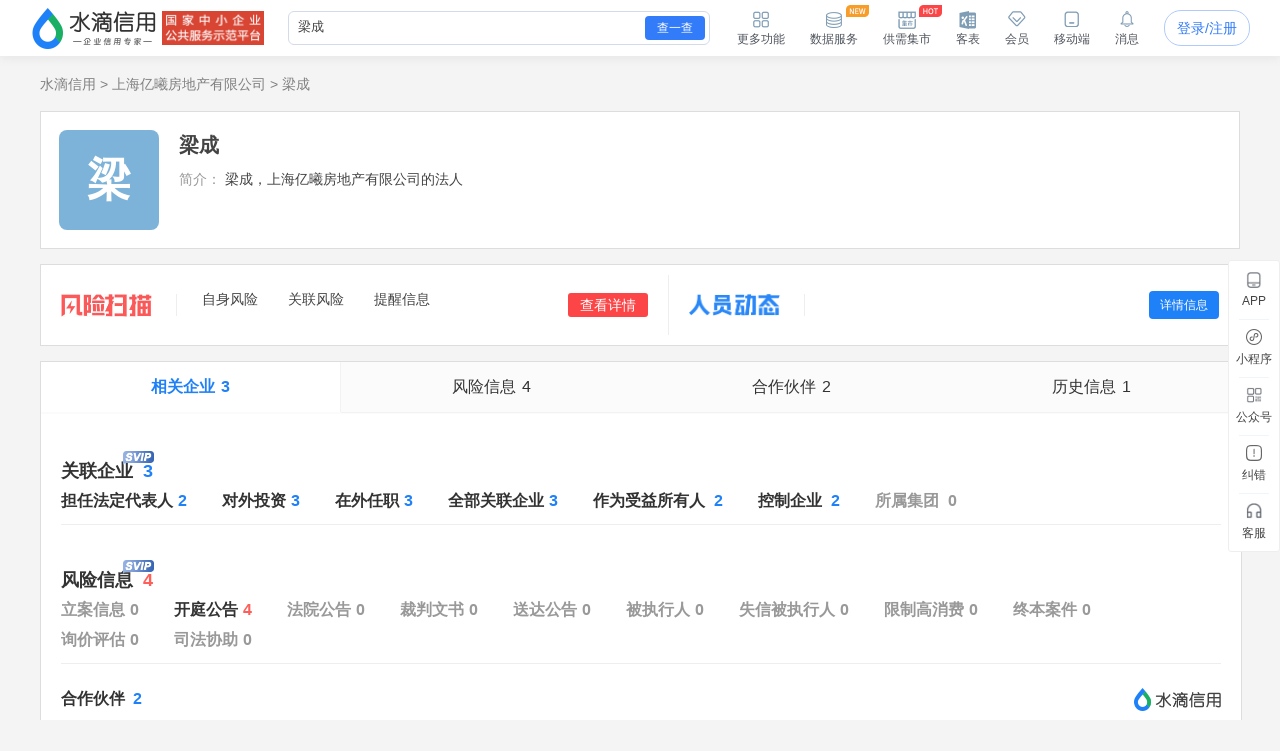

--- FILE ---
content_type: text/html; charset=UTF-8
request_url: https://shuidi.cn/owner_resume?base=bmFtZT3mooHmiJAmZGlnZXN0PTg0YWJmZThjNjFlMzA1MTI0Nzc2NjMzY2EzOTUzOWZlJnBvc2l0aW9uPeazleS6ug%3D%3D&clickLogParamsPosition=%E6%80%BB%E8%A7%88%E5%8C%BA-%E4%B8%8B%E8%BD%BD%E7%AE%80%E5%8E%86
body_size: 16012
content:
<!DOCTYPE html>
<html lang="en">
<head>
    <meta charset="utf-8">
    <meta http-equiv="X-UA-Compatible" content="IE=edge,Chrome=1">
    <meta name="viewport" content="width=device-width, initial-scale=1, user-scalable=no">
    <meta name="renderer" content="webkit">
    <meta http-equiv="content-type" content="text/html; charset=UTF-8">
    <meta name="baidu-site-verification" content="ptBViWChaK" />
    <meta name='360_ssp_verify' content='97e68f5e73627afe543b46a19218182c' />
    <meta name="360-site-verification" content="3214efec4d6c8803951f487c25ff7748" />
    <meta name="shenma-site-verification" content="80bf0295bd6b4fc16cc50ea5335e3455_1644577047">
    <meta name="sogou_site_verification" content="KmKkZJ3DMI" />
    <meta name="shenma-site-verification" content="8d31c3b95a9f8c6caa324debca70de03_1658115048">
    <meta name="msvalidate.01" content="BC2B53A39736D0F2A094B42F0B245E0B" />
    <link rel="manifest" href="https://statichuoshan.shuidi.cn/manifest.json">

        <title>梁成_上海亿曦房地产有限公司-水滴信用</title>

            <meta name="description" content="水滴信用为你提供上海亿曦房地产有限公司梁成的简历信息，包括梁成关联企业、风险信息以及合作伙伴等信息，让您全面了解上海亿曦房地产有限公司梁成。"/>
                <meta name="keywords" content="梁成,上海亿曦房地产有限公司"/>
    
    
                        <link rel="canonical" href="https://shuidi.cn/person/5qKB5oiQ_84abfe8c61e305124776633ca39539fe.html" />
            
    <link rel="stylesheet" rev="stylesheet" href="//sourcehuoshan.shuidi.cn/shuidi/resource/css/Shuidi_Archives_OwnerResume.css?v=202601231553&https" type="text/css"/>
        <link rel="shortcut icon" href="//staticjs.shuidi.cn/shuidi/images/favicon.ico" />
    
            <link rel="stylesheet" href="//staticjs.shuidi.cn/shuidireact/characterdetail/characterdetail.css?v=202601231553" type="text/css">
    </head>
<body>
<div class="mask"></div>
<input type="hidden" value="" id="accountName">
<input type="hidden" name="monitor_num" value="0">
<input type="hidden" value="0" id="detail-header-vip">
<input type="hidden" value="//staticjs.shuidi.cn/" id="basic_image_url">
<input type="hidden" name="notice_type" value="">

<div class="shuidi-header-container-box" style="">
    <div class="shuidi-header-container-box-content">
        <div class="shuidi-header-container">
            <div class="shuidi-header-logo-container">
                <div class="shuidi-header-logo-box">
                    <a class="home-href" title="水滴信用" href="https://shuidi.cn/">
                        <img draggable="false" class="logo-img real-logo"  src="//staticjs.shuidi.cn/shuidi/images/home/shuidi-logo-174.png" alt="水滴信用-企业信用信息查询平台-查企业-查老板-查风险" />
                    </a>
                </div>
                <div class="shuidi-header-logo-subTitle">
                                            <img src="//staticjs.shuidi.cn/shuidi/images/home/shuidi-logo-subtitle1.png" class="logo-img shuidi-logo-subtitle" alt="">
                                    </div>
                <!-- <div class="shuidi-header-logo-tohome shuidi-header-section">
                    <div class="shuidi-header-icon">
                        <img src="//staticjs.shuidi.cn/applicationBox/home-icon1.png" class="shuidi-header-icon-img">
                        <img src="//staticjs.shuidi.cn/applicationBox/home-active-icon1.png" class="shuidi-header-icon-img-active">
                    </div>
                    <div class="shuidi-header-text">首页</div>
                </div> -->
            </div>
                        <div class="shuidi-header-search-container">
                <div class="shuidi-header-search-box">
                    <!-- <div class="shuidi-header-search-selectsearchtype">
                        <span class="shuidi-header-showsearchtype"><span class="shuidi-header-showsearchtype-text" data-searchtype="all">全部</span><img src="//staticjs.shuidi.cn/shuidi/images/home/dropdown.png" class="shuidi-header-showsearchtype-down-arrow" alt=""></span>
                        <div class="shuidi-header-search-selectbox">
                            <div class="shuidi-header-search-selectitem shuidi-header-search-type all" data-searchtype="all" data-text="全部" >全部</div>
                            <div class="shuidi-header-search-selectitem shuidi-header-search-type companyContent" data-searchtype="companyContent" data-text="查企业">查企业</div>
                            <div class="shuidi-header-search-selectitem shuidi-header-search-type personContent" data-searchtype="personContent" data-text="查老板">查老板</div>
                            <div class="shuidi-header-search-selectitem shuidi-header-search-type riskContent" data-searchtype="riskContent" data-text="法律诉讼">法律诉讼</div>
                            <div class="shuidi-header-search-selectitem shuidi-header-search-type bidContent" data-searchtype="bidContent" data-text="查招标">查招标</div>
                        </div>
                    </div> -->
                    <div class="shuidi-header-search-input top_search">
                        <form id="topSearchForm">
                            <!--通用搜索框-->
                                                        <input id="topSearchFormInput" class="search-key" type="text" placeholder="请输入企业名、品牌名等关键词..." value="梁成" />
                        </form>
                    </div>
                    <div class="shuidi-header-search-icon">
                        查一查
                    </div>
                </div>
                <!-- <div class="shuidi-header-search-toAdvance">
                    <a class="shuidi-header-search-muti_search" href="/advancesearch"><div class="shuidi-header-search-muti-text">高级</div><div class="shuidi-header-search-muti-text" style="margin-top: 14px;">查询</div></a>
                </div> -->
            </div>
            
            <div class="shuidi-header-userinfo-container">
                <div class="shuidi-header-userinfo-more shuidi-header-section">
                    <div class="shuidi-header-icon">
                        <img src="//staticjs.shuidi.cn/applicationBox/morefunc-icon1.png" class="shuidi-header-icon-img">
                        <img src="//staticjs.shuidi.cn/applicationBox/morefunc-active-icon1.png" class="shuidi-header-icon-img-active">
                    </div>
                    <div class="shuidi-header-text">更多功能</div>
                    <div class="shuidi-header-morefunc">
                        <div class="box_title">
                            <span class="box-title-border"></span>
                            <span>更多功能</span>
                        </div>
                        <div class="box_img">
                            <div class="img_unit member_distribution">
                                <img src="//staticjs.shuidi.cn/applicationBox/distribution1.png" width="38" height="38">
                                <span>会员分销</span>
                            </div>
                            <div class="img_unit member_investPromotion">
                                <img src="//staticjs.shuidi.cn/applicationBox/business-logo.png" width="38" height="38">
                                <span>渠道招商</span>
                            </div>
                            <div class="img_unit shuidi-header-userinfo-freearea">
                                <img src="//staticjs.shuidi.cn/applicationBox/freearea-icon.png" width="38" height="38">
                                <span>免费专区</span>
                            </div>
                            <div class="img_unit secretary hide-model">
                                <img src="//staticjs.shuidi.cn/applicationBox/xyxm1.png" width="38" height="38">
                                <span>信用小秘</span>
                            </div>
                            <div class="img_unit multi_search">
                                <img src="//staticjs.shuidi.cn/applicationBox/header-mulsearch-icon.png" width="38" height="38">
                                <span>批量查询</span>
                            </div>
                            <div class="img_unit header_bidding">
                                <img src="//staticjs.shuidi.cn/applicationBox/header-bidding-icon.png" width="38" height="38">
                                <img src="//staticjs.shuidi.cn/shuidi/images/archives/icon-jg-4.png" width="23" height="12"  style="position:absolute;top:0;right:4px;">
                                <span>查招投标</span>
                            </div>
                            <div class="img_unit header_latest_company">
                                <img src="//staticjs.shuidi.cn/applicationBox/header-latestcompany.png" width="38" height="38">
                                <img src="//staticjs.shuidi.cn/shuidi/images/archives/icon-jg-4.png" width="23" height="12"  style="position:absolute;top:0;right:4px;">
                                <span>新增企业</span>
                            </div>

                            <!-- <div class="img_unit header_custom_table">
                                <img src="//staticjs.shuidi.cn/applicationBox/kebiao.png" width="38" height="38">
                                <img src="//staticjs.shuidi.cn/shuidi/images/archives/icon-jg-4.png" width="23" height="12"  style="position:absolute;top:0;right:4px;">
                                <span>客表</span>
                            </div> -->
                            <div class="img_unit header-advance-search">
                                <img src="//staticjs.shuidi.cn/applicationBox/header-advance-search.png" width="38" height="38">
                                <span>高级查询</span>
                            </div>
                        </div>
                        <div class="box_title">
                            <span class="box-title-border"></span>
                            <span>数据解决方案</span>
                        </div>
                        <div class="box_img">
                            <div class="img_unit data-serve">
                                <img src="//staticjs.shuidi.cn/applicationBox/header-data-serve-icon.png" width="38" height="38">
                                <img src="//staticjs.shuidi.cn/shuidi/images/archives/icon-jg-3.png" width="23" height="12"  style="position:absolute;top:0;right:4px;">
                                <span>数据库</span>
                            </div>
                            <div class="img_unit api-router">
                                <img src="//staticjs.shuidi.cn/applicationBox/api1.png" width="38" height="38">
                                <img src="//staticjs.shuidi.cn/shuidi/images/archives/icon-jg-3.png" width="23" height="12"  style="position:absolute;top:0;right:4px;">
                                <span>API接口</span>
                            </div>
                            <div class="img_unit header-ai">
                                <img src="//staticjs.shuidi.cn/applicationBox/header-ai.png" width="38" height="38">
                                <span>水滴AI</span>
                            </div>
                        </div>
                    </div>
                </div>
                <div class="shuidi-header-userinfo-dataserve shuidi-header-section">
                    <div class="shuidi-header-icon">
                        <img src="//staticjs.shuidi.cn/applicationBox/header-dataserve.png" class="shuidi-header-icon-img">
                        <img src="//staticjs.shuidi.cn/applicationBox/header-active-dataserve.png" class="shuidi-header-icon-img-active">
                        <span class="shuidi-header-hot-icon">
                        <img src="//staticjs.shuidi.cn/applicationBox/new_tip2.png" class="shuidi-header-hot-icon">
                        </span>
                    </div>
                    <div class="shuidi-header-text">数据服务</div>
                </div>
                <div class="shuidi-header-userinfo-trade-market shuidi-header-section">
                    <div class="shuidi-header-icon">
                        <img src="//staticjs.shuidi.cn/applicationBox/trade-market-icon.png" class="shuidi-header-icon-img">
                        <img src="//staticjs.shuidi.cn/applicationBox/trade-market-active-icon.png" class="shuidi-header-icon-img-active">
                        <span class="shuidi-header-hot-icon">
                        <img src="//staticjs.shuidi.cn/applicationBox/hot-icon.png" class="shuidi-header-hot-icon">
                        </span>
                    </div>
                    <div class="shuidi-header-text">供需集市</div>
                    <div class="shuidi-header-trade-market">
                        <img src="//staticjs.shuidi.cn/applicationBox/trade-market-hover-2.png" width="250" height="156">
                    </div>
                    <!-- 采购消息提示弹窗 -->
                    <div class="shuidi-header-trade-market-pop">
                        <div class="popup-header">
                            <div class="header-text">
                                <img class="icon-notice" 
                                    src="//staticjs.shuidi.cn/shuidi/images/credit-merchant/market-pop/notice-white-icon.png"
                                    alt="icon">
                                您收到一条采购单
                            </div>
                            <img class="icon-close" 
                                src="//staticjs.shuidi.cn/shuidi/images/credit-merchant/market-pop/close-white-icon.png"
                                alt="icon">
                        </div>
                        
                        <div class="popup-content">
                            <div class="purchase-title">
                                <span class="title-text">需采购</span>
                                <span class="product-name"></span>
                                <span class="tag-urgent"></span>
                                <span class="tag-status"></span>
                            </div>
                            
                            <div class="user-info">
                                <div class="info-item">
                                    <img class="icon-user" 
                                        src="//staticjs.shuidi.cn/shuidi/images/credit-merchant/market-pop/person-icon.png"
                                        alt="icon">
                                    <span class="person-name"></span>
                                </div>
                                <div class="info-item">
                                    <img class="icon-user" 
                                        src="//staticjs.shuidi.cn/shuidi/images/credit-merchant/market-pop/phone-icon.png"
                                        alt="icon">
                                    <span class="phone-number"></span>
                                </div>
                            </div>

                            <div class="user-info">
                                <div class="info-item">
                                    <img class="icon-user" 
                                        src="//staticjs.shuidi.cn/shuidi/images/credit-merchant/market-pop/content-icon.png"
                                        alt="icon">
                                    <span class="info-item-text"></span>
                                </div>
                            </div>
                        </div>
                        
                        <div class="popup-footer">
                            <div class="view-more">到供需集市查看详情及更多商机</div>
                            <a class="icon-arrow-box" href="/creditmerchant">
                                立即前往
                                <img class="icon-arrow" 
                                        src="//staticjs.shuidi.cn/shuidi/images/credit-merchant/market-pop/arrow-blue-icon.png"
                                        alt="icon">
                            </a>
                        </div>
                    </div>
                    <!-- 通用供需集市引导弹窗 -->
                    <div class="common-guide-pop">
                        <div class="popup-header">
                            <img class="icon-close" src="//staticjs.shuidi.cn/shuidi/images/credit-merchant/market-pop/common-pop-close.png" alt="icon">
                        </div>
                        <div class="popup-content">
                            <img class="icon-notice" src="//staticjs.shuidi.cn/shuidi/images/credit-merchant/market-pop/notice-icon.png" alt="icon">
                            <div class="common-guide-content">这里是内容区域</div>
                            <div class="popup-footer">
                                找客户
                            </div>
                        </div>
                    </div>
                </div>
                <div class="shuidi-header-userinfo-kebiao shuidi-header-section">
                    <div class="shuidi-header-icon">
                        <img src="//staticjs.shuidi.cn/applicationBox/header-kebiao.png" class="shuidi-header-icon-img">
                        <img src="//staticjs.shuidi.cn/applicationBox/header-active-kebiao.png" class="shuidi-header-icon-img-active">
                        <span class="shuidi-header-kebiao-count">11</span>
                    </div>
                    <div class="shuidi-header-text">客表</div>
                </div>
                <div class="shuidi-header-userinfo-vip shuidi-header-section">
                                            <a href="javascript:;" class="headerVipIcon headerVip-nologin">
                            <div class="shuidi-header-icon">
                                <img src="//staticjs.shuidi.cn/applicationBox/member-icon1.png" class="shuidi-header-icon-img">
                                <img src="//staticjs.shuidi.cn/applicationBox/member-active-icon1.png" class="shuidi-header-icon-img-active">
                            </div>
                            <div class="shuidi-header-text">会员</div>
                        </a>
                                        <div class="memberBenefits">
                        <img src="//staticjs.shuidi.cn/shuidi/images/businessOwner/vipPop.png" alt="">
                                                    <a href="javascript:;" class="headerVip headerVip-nologin"></a>
                                            </div>
                    
                </div>
                <div class="shuidi-header-userinfo-app shuidi-header-section">
                    <div class="shuidi-header-icon">
                        <img src="//staticjs.shuidi.cn/applicationBox/headerapp-icon1.png" class="shuidi-header-icon-img">
                        <img src="//staticjs.shuidi.cn/applicationBox/headerapp-active-icon1.png" class="shuidi-header-icon-img-active">
                    </div>
                    <div class="shuidi-header-text">移动端</div>
                    <div class="shuidi-header-app-modal">
                        <div class="box_title">
                            <span class="box-title-border"></span>
                            <span>随时随地使用水滴信用</span>
                        </div>
                        <div class="box_img">
                            <div class="img_unit">
                                <img src="//staticjs.shuidi.cn/shuidi/images/footer/icon_2_2_10241.png" width="120" height="120">
                                <span>水滴信用APP</span>
                            </div>
                            <div class="img_unit">
                                <img src="//staticjs.shuidi.cn/shuidi/images/footer/icon_1_3.png" width="120" height="120">
                                <span>水滴信用小程序</span>
                            </div>
                        </div>
                    </div>
                </div>
                <div class="shuidi-header-userinfo-message shuidi-header-section">
                    <div class="shuidi-header-icon">
                        <img src="//staticjs.shuidi.cn/applicationBox/header-message-icon1.png" class="shuidi-header-icon-img">
                        <img src="//staticjs.shuidi.cn/applicationBox/header-message-active-icon1.png" class="shuidi-header-icon-img-active">
                    </div>
                    <div class="shuidi-header-text">消息</div>
                    <div class="shuidi-message-unread-count"></div>
                    <div class="shuidi-header-message-modal">
                        <div class="shuidi-header-message-header">
                        <span style="font-weight: bold;">消息中心</span>
                        <span style="color:#999999" class="unread-count">（<span class="shuidi-message-unread" style="color:#f43738;padding:0 2px">0</span>条未读）</span>

                            <!-- <span class="checkall-message">全部></span> -->
                        </div>
                        <div class="message-list-box-container">
                            <div class="message-list-empty-box">
                                <img src="//staticjs.shuidi.cn//shuidi/images/newcenter/empty.png" class="message-list-empty-img" alt="">
                                <div class="message-list-empty-text">暂无消息</div>
                            </div>
                        </div>  
                    </div>
                </div>
                <div class="shuidi-header-userinfo-options">
                                            <input type="hidden" id="get_uid" value="0">
                        <div class="shuidi-header-userinfo-nologin">
                            <a class="login-btn" data-position="右上角全局登录" href="javascript:;" style="position:relative;">登录/注册
                                                            </a>
                        </div>
                                    </div>
            </div>
        </div>
    </div>
</div>

<div class="kebiao-copy-dialog">
    <div class="kebiao-dialog-body">
        <div class="kebiao-dialog-body-bg">
            <img src="//staticjs.shuidi.cn/shuidi/images/archives/kebiao-dialog-bg.png" alt="" class="kebiao-dialog-bg" />
        </div>
        <div class="keiao-dialog-content">
            <div class="kebiao-dialog-close">
                <img src="//staticjs.shuidi.cn/shuidi/images/archives/boss-close.png" alt="" class="kebiao-dialog-close-img" />
            </div>
            <div class="kebiao-dialog-title">
                <div class="kebiao-dialog-subtitle">
                    今天已经复制了<span class="kebiao-copycount"></span>条数据，共计花费时间<span class="kebiao-work-time"></span>，打败了<span class="kebiao-red-font">10%</span>的用户
                </div>
                <div class="kebiao-dialog-maintitle">
                    用客表10秒查完所有企业
                </div>
            </div>
            <div class="kebiao-dialog-innercontent">
                <div class="kebiao-dialog-table">
                    <div class="kebiao-dialog-tablehead">
                        <table class="kebiao-dialog-table-content">
                            <thead class="kebiao-dialog-head">
                                <tr>
                                    <th class="kebiao-th-companyname">公司名称</th>
                                    <th class="kebiao-th-copycontent">内容</th>
                                </tr>
                            </thead>
                        </table>
                    </div>
                    <div class="kebiao-dialog-tablebody">
                        <table class="kebiao-dialog-table-content">
                            <tbody class="kebiao-dialog-tbody">
                                <tr>
                                    <td class="kebiao-dialog-companyname"></td>
                                    <td class="kebiao-dialog-copycontent"></td>
                                </tr>
                            </tbody>
                        </table>
                    </div>
                </div>
                <div class="kebiao-dialog-recommend">
                    <img src="//staticjs.shuidi.cn/shuidi/images/archives/recommend-circle.png" class="kebiao-recommend-icon" alt="" />
                    <span class="kebiao-dialog-tip">
                        水滴信用新功能推荐
                    </span>
                </div>
            </div>
            <div class="kebiao-dialog-footer">
                <div class="kebiao-dialog-footer-slogen">
                    <img src="//staticjs.shuidi.cn/shuidi/images/archives/kebiao-slogan-grey.png" class="kebial-slogan-grey" alt="">
                </div>
                <div class="try-kebiao-btn">
                    去试试
                </div>
            </div>
        </div>
    </div>
</div>

<div id="header-height" style="height: 56px; "></div>


<input type="hidden" value="" id="timerNoMore">
<input type="hidden" value="pay_senior_executive" id="payFor">
<input type="hidden" value="1" id="hasData">
<input type="hidden" value="" id="payRecord">
<input type="hidden" value="84abfe8c61e305124776633ca39539fe" id="digest">
<input type="hidden" value="梁成" id="sname">
<input type="hidden" value="0" id="isVip">
<input type="hidden" value="" id="person_detail_single">
<input type="hidden" value="" id="person_download_single">
<input type="hidden" value="2" id="legal_info_num">
<input type="hidden" value="3" id="partners_info_num">
<input type="hidden" value="3" id="employees_info_num">
<input type="hidden" value="2" id="friends_info_num">
<input type="hidden" value="3" id="resume_list_num">
<input type="hidden" value="" id="times_no_more">
<input type="hidden" value="1" id="times_no_one">
<input type="hidden" value="" id="common_person_limit">
<input type="hidden" value="法人" id="jobPosition">
<input type="hidden" value="" id="pay_vip_source">
<input type="hidden" value="" id="is_monitor">
<input type="hidden" value="0" id="is_return_apply">
<input type="hidden" value="" id="trialVip">

<input type="hidden" value="0" id="userid">
<div class="resume-content page">

    <div style="margin-top: 20px;" id="person-resume-breadcrumb">
    <div class="bread">
   <a href="/">水滴信用</a><span> > </span><a href="/company-84abfe8c61e305124776633ca39539fe.html">上海亿曦房地产有限公司</a><span> > </span><a href="/person/5qKB5oiQ_84abfe8c61e305124776633ca39539fe.html">梁成</a></div>    </div>
    <div class="legal-person clearfix">
        <div class="float-left company_logo">
                <div class="words-logo" style="width:100px;height:100px;background:rgba(125,179,217);border-radius:8%;overflow:hidden;position:relative;">
        <div style="position:absolute;width:100%;height:100%;display:flex;flex-flow:row wrap;justify-content:center;align-items:center;text-align:center;word-break:break-all;word-wrap:break-word;box-sizing:border-box;font-size:44px;font-weight:bold;color:#fff;padding:0 10px;">
            <div style="min-width:34%">梁</div>        </div>
    </div>
             <div  class="verify-resume-btn" style="display:none;">一键核验简历</div>
        </div>
        <div class="legal-person-center">
            <p class="name" id="company-people-name">梁成</p>
            <div class="tag-box">
                                                                                <!-- 企业集团 -->
                            </div>
            <p class="person-intro">
                <span class="person-intro-label">简介：</span>
                <span>梁成，上海亿曦房地产有限公司的法人</span>
                <!--                     <span>上海亿曦房地产有限公司</span>
                                <span>的法人。</span>
                <span>TA共有3家企业，</span>
                <span>目前持股价值510万。</span> -->
            </p>
            <div class="entrance-row hide-model" style="display:none;">
                <div class="entrance-item entrance-lxt cur-pointer" data-position="人物详情基础信息联系他">
                        <div class="words-logo" style="width:38px;height:38px;background:rgba(132,202,176);border-radius:8%;overflow:hidden;position:relative;">
        <div style="position:absolute;width:100%;height:100%;display:flex;flex-flow:row wrap;justify-content:center;align-items:center;text-align:center;word-break:break-all;word-wrap:break-word;box-sizing:border-box;font-size:16px;color:#fff;padding:0 10px;">
            <div style="min-width:34%">梁</div>        </div>
    </div>
                    <div class="entrance-item-text">
                        <div class="entrance-item-text1">联系方式</div>
                                                    <div class="entrance-item-text2">联系线索<span class="count">18</span></div>
                                            </div>
                </div>
                <div class="entrance-item entrance-xydc cur-pointer" data-position="人物详情页信用情况">
                        <div class="words-logo" style="width:38px;height:38px;background:rgba(125,179,217);border-radius:8%;overflow:hidden;position:relative;">
        <div style="position:absolute;width:100%;height:100%;display:flex;flex-flow:row wrap;justify-content:center;align-items:center;text-align:center;word-break:break-all;word-wrap:break-word;box-sizing:border-box;font-size:16px;color:#fff;padding:0 10px;">
            <div style="min-width:34%">梁</div>        </div>
    </div>
                    <div class="entrance-item-text">
                        <div class="entrance-item-text1">供应商、客户调查</div>
                        <div class="entrance-item-text2">合作需求、信用调查</div>
                    </div>
                </div>
                <div class="entrance-item ccxs cur-pointer" data-position="人物详情财产线索">
                        <div class="words-logo" style="width:38px;height:38px;background:rgba(172,103,103);border-radius:8%;overflow:hidden;position:relative;">
        <div style="position:absolute;width:100%;height:100%;display:flex;flex-flow:row wrap;justify-content:center;align-items:center;text-align:center;word-break:break-all;word-wrap:break-word;box-sizing:border-box;font-size:16px;color:#fff;padding:0 10px;">
            <div style="min-width:34%">梁</div>        </div>
    </div>
                    <div class="entrance-item-text">
                        <div class="entrance-item-text1">财产线索</div>
                                                                                    <div class="entrance-item-text2">线索数据<span class="count">6</span></div>
                                                        
                         
                    </div>
                </div>
                <div class="entrance-item gqct cur-pointer" data-position="人物详情基础信息股权穿透图" data-target="link_7_ext">
                        <div class="words-logo" style="width:38px;height:38px;background:rgba(125,179,217);border-radius:8%;overflow:hidden;position:relative;">
        <div style="position:absolute;width:100%;height:100%;display:flex;flex-flow:row wrap;justify-content:center;align-items:center;text-align:center;word-break:break-all;word-wrap:break-word;box-sizing:border-box;font-size:16px;color:#fff;padding:0 10px;">
            <div style="min-width:34%">梁</div>        </div>
    </div>
                    <div class="entrance-item-text">
                        <div class="entrance-item-text1">股权穿透图</div>
                        <div class="entrance-item-text2">挖掘深层股权结构</div>
                    </div>
                </div>
                <div class="entrance-item lbgx cur-pointer" data-position="人物详情基础信息老板图谱" data-target="link_8">
                        <div class="words-logo" style="width:38px;height:38px;background:rgba(172,103,103);border-radius:8%;overflow:hidden;position:relative;">
        <div style="position:absolute;width:100%;height:100%;display:flex;flex-flow:row wrap;justify-content:center;align-items:center;text-align:center;word-break:break-all;word-wrap:break-word;box-sizing:border-box;font-size:16px;color:#fff;padding:0 10px;">
            <div style="min-width:34%">梁</div>        </div>
    </div>
                    <div class="entrance-item-text">
                        <div class="entrance-item-text1">老板关系图谱</div>
                        <div class="entrance-item-text2">快速理清老板关系脉络</div>
                    </div>
                </div>
            </div>
        </div>
        <!-- <div class="btn-contents person-resume-contects">
            <div data-position="人物详情下载简历" class="hide-model">
                <div class="btn-donresume show-open-vip2">
                    <img src="//staticjs.shuidi.cn/shuidi/images/person/icon-1.png" alt="" class="icon-1">
                    <span>下载简历</span>
                </div>
            </div>
            <div data-position="人物详情风险监控" style="display:none">
                <div class="before-monitor monitor-btn ">
                    <img src="//staticjs.shuidi.cn/shuidi/images/archives/icon-23.png" class="pic-icon-23">
                    <span>风险监控</span>
                </div>
                <div class="after-monitor monitor-btn hidden">
                    <img src="//staticjs.shuidi.cn/shuidi/images/archives/icon-23.png" class="pic-icon-23">
                    <span>已监控</span>
                </div>
            </div>
            <div class="phone-scan-pay-qrcode">
                <img src="//staticjs.shuidi.cn/shuidi/images/detail3/phone-contact-qrcode-bg2.png" alt="">
                <img src="" alt="qrCode" class="phone-scan-pay-qrcode-qrcode">
            </div>
        </div> -->
    </div>
        <div class="clearfix">
                        <div class="unclaimed-risk clearfix">
            <div class="left_risk" data-position="人员详情风险扫描横幅">
                <div class="risk_iconbox">
                    <img class="picture" src="//staticjs.shuidi.cn/shuidi/images/archives/risk.jpg">
                </div>
                <div class="flex-1 risk-nav">
                    <div class="risk-nav-item">
                        <div class="label">自身风险</div>
                        <div class="risk_no risk_number1 showdetail" data-property="2"></div>
                    </div>
                    <div class="risk-nav-item">
                        <div class="label">关联风险</div>
                        <div class="risk_no risk_number2 showdetail" data-property="2"></div>
                    </div>
                    <div class="risk-nav-item">
                        <div class="label">提醒信息</div>
                        <div class="risk_no risk_number3 showdetail" data-property="3"></div>
                    </div>
                </div>
                <a href="javascript:;" class="risk-event-btn showdetail" data-property="2">查看详情</a>
                
            </div>
            <div class="right_risk cur-pointer" data-position="人员详情人员动态">
                <div class="risk_iconbox">
                    <img class="picture" src="//staticjs.shuidi.cn/shuidi/images/archives/icon-22.png">
                </div>
                <div style='flex:1;height:100%;'>
                    <div class="person-dynamic swiper-container">
                        <div class="swiper-wrapper"></div>   
                    </div>
                </div>
                                <div class="dynamic-detail-btn">详情信息</div>
                            </div>
        </div>
        
        <div class="resume-detail">
            <div class="content-tabs">
                <div class="hover-box">
                    <ul class="hover-ul">
                        <li data-target="characterInfo" class="tabitem active is_link">相关企业<span class="count">3</span></li>
                        <li data-target="characterInfo1" anchorr="characterInfo" class="is_link">担任法定代表人<span class="count countA">2</span></li>
                        <li data-target="characterInfo2" anchorr="characterInfo" class="is_link">对外投资<span class="count countA">3</span></li>
                        <li data-target="characterInfo3" anchorr="characterInfo" class="is_link">在外任职<span class="count countA">3</span></li>
                        <li data-target="characterInfo4" anchorr="characterInfo" class="is_link">全部关联企业<span class="count countA">3</span></li>
                        <li data-target="characterInfo7" anchorr="characterInfo" class="is_link">作为受益所有人<span class="count countA">2</span></li>
                        <li data-target="characterInfo8" anchorr="characterInfo" class="is_link">控制企业<span class="count countA">2</span></li>
                        <li data-target="characterInfo6" anchorr="characterInfo" class="">所属集团<span class="count countA"></span></li>
                    </ul>
                    <ul class="hover-ul">
                        <li class="tabitem is_link" data-target="riskFaBox">风险信息<span class="count">4</span></li>
                        <li data-target="risk1" anchorr="riskFaBox" class="">立案信息<span class="count countB"></span></li>
                        <li data-target="risk2" anchorr="riskFaBox" class="is_link">开庭公告<span class="count countB">4</span></li>
                        <li data-target="risk3" anchorr="riskFaBox" class="">法院公告<span class="count countB"></span></li>
                        <li data-target="risk4" anchorr="riskFaBox" class="">裁判文书<span class="count countB"></span></li>
                        <li data-target="risk5" anchorr="riskFaBox" class="">送达公告<span class="count countB"></span></li>
                        <li data-target="risk6" anchorr="riskFaBox" class="">被执行人<span class="count countB"></span></li>
                        <li data-target="risk7" anchorr="riskFaBox" class="">失信被执行人<span class="count countB"></span></li>
                        <li data-target="risk8" anchorr="riskFaBox" class="">限制高消费<span class="count countB"></span></li>
                        <li data-target="risk9" anchorr="riskFaBox" class="">终本案件<span class="count countB"></span></li>
                                                <li data-target="risk14" anchorr="riskFaBox" class="">询价评估<span class="count countB"></span></li>
                        <li data-target="risk12" anchorr="riskFaBox" class="">司法协助<span class="count countB"></span></li>
                    </ul>
                    <ul class="hover-ul">
                        <li class="tabitem is_link" data-target="partnerBox">合作伙伴<span class="count">2</span></li>
                        <li data-target="partnerBox" anchorr="partnerBox" class="is_link">合作伙伴<span class="count countA">2</span></li>
                    </ul>
                    <ul class="hover-ul">
                        <li class="tabitem is_link" data-target="historyBox">历史信息<span class="count">1</span></li>
                        <li data-target="history1" anchorr="historyBox" class="">历史担任法定代表人<span class="count countA"></span></li>
                        <li data-target="history2" anchorr="historyBox" class="">历史对外投资<span class="count countA"></span></li>
                        <li data-target="history3" anchorr="historyBox" class="">历史在外任职<span class="count countA"></span></li>
                        <li data-target="history4" anchorr="historyBox" class="">历史全部关联企业<span class="count countA"></span></li>
                        <li data-target="history5" anchorr="historyBox" class="">历史裁判文书<span class="count countB"></span></li>
                        <li data-target="history6" anchorr="historyBox" class="">历史被执行人<span class="count countB"></span></li>
                        <li data-target="history7" anchorr="historyBox" class="">历史失信被执行人<span class="count countB"></span></li>
                        <li data-target="history8" anchorr="historyBox" class="is_link">历史限制高消费<span class="count countB">1</span></li>
                        <li data-target="history9" anchorr="historyBox" class="">历史终本案件<span class="count countB"></span></li>
                        <li data-target="history12" anchorr="historyBox" class="">历史司法协助<span class="count countB"></span></li>
                    </ul>
                </div>
            </div>
                            <!-- <div class="disk-surver content-risk">
                    <div class="md1-title">
                        <img src="//staticjs.shuidi.cn/shuidi/images/archives/icon-14.png" alt="" class="risk-pic">
                        <div class="more-risk-icon">
                            <div class="hover-tip">
                                <i class="popup_arrow_left"></i>
                                风险扫描所涉及内容不代表水滴信用的任何明示、暗示之观点或保证。参考、使用该些信息造成的后果，由当事人自行负责。
                            </div>
                        </div>
                        <img src="//staticjs.shuidi.cn/shuidi/images/archives/icon-15.png" alt="" class="icon-15">
                    </div>
                    <div class="risk-body">
                        <div class="risk-bodyLeft">
                            <p class="self"><img src="//staticjs.shuidi.cn/shuidi/images/archives/icon-16.png" alt="" class="risk-icon">
                                <span>自身风险</span><span class="risk-count"><span class="self-risk-num font-bold"></span>条</span>&nbsp;&nbsp;&nbsp;&nbsp;
                                <span class="info-desc"></span>
                            </p>
                            <p class="relat"><img src="//staticjs.shuidi.cn/shuidi/images/archives/icon-17.png" alt="" class="risk-icon">
                                <span>关联风险</span><span class="risk-count"><span class="relat-risk-num font-bold"></span>条</span>&nbsp;&nbsp;&nbsp;&nbsp;
                                <span class="info-desc showdetail" data-property="2" data-position="人物详情风险扫描"></span>
                            </p>
                            <p class="major"><img src="//staticjs.shuidi.cn/shuidi/images/archives/icon-18.png" alt="" class="risk-icon">
                                <span>提醒信息</span><span class="risk-count"><span class="major-info-num font-bold"></span>条</span>&nbsp;&nbsp;&nbsp;&nbsp;
                                <span class="info-desc showdetail" data-property="3" data-position="人物详情风险扫描">
                                    <span class="info1"></span>
                                    <span class="info2"></span>
                                </span>
                            </p>
                        </div>
                        <div class="risk-bodyRight boxR">
                            <button class="showdetail" data-property="2" data-position="人物详情风险扫描">查看详情</button>
                        </div>
                    </div>
                </div> -->
                        
            <div class="detail-box">
                <div id="characterInfo" class="t-box1 box-item">
                                        <div class="switch-tab">
                        <div class="switch-tab-title is_link">
                            <span style="position:relative">
                                <span>关联企业</span>
                                <img class="icon-vip-svip" src="//staticjs.shuidi.cn/shuidi/images/archives/icon-15-svip.png">
                            </span>
                            <span class="count">3</span>
                        </div>
                        <ul class="clearfix">
                            <li data-target="characterInfo1" class="is_link">担任法定代表人<span class="count">2</span></li>
                            <li data-target="characterInfo2" class="is_link">对外投资<span class="count">3</span></li>
                            <li data-target="characterInfo3" class="is_link">在外任职<span class="count">3</span></li>
                            <li data-target="characterInfo4" class="is_link">全部关联企业<span class="count">3</span></li>
                            <li data-target="characterInfo7" anchorr="characterInfo7" class="is_link">
                                <span style="position:relative">
                                    <span>作为受益所有人</span>
                                </span>
                                <span class="count">2</span>
                            </li>
                            <li data-target="characterInfo8" anchorr="characterInfo8" class="is_link">
                                <span style="position:relative">
                                    <span>控制企业</span>
                                </span>
                                <span class="count">2</span>
                            </li>
                            <li data-target="characterInfo6" anchorr="characterInfo6" class="">
                                <span style="position:relative">
                                    <span>所属集团</span>
                                </span>
                                <span class="count">0</span>
                            </li>
                        </ul>
                        <div class="b-line"></div>
                    </div>
                                                                <div class="t-box1-a"></div>
                    
                                                                                        
                </div>

                <!-- 风险信息 -->
                <div id="riskFaBox">
                                        <div class="switch-tab">
                        <div class="switch-tab-title is_link">
                            <span style="position:relative">
                                <span>风险信息</span>
                                <img class="icon-vip-svip" src="//staticjs.shuidi.cn/shuidi/images/archives/icon-svip.png">
                            </span>
                            <span class="count countB">4</span>
                        </div>
                        <ul class="clearfix">
                            <li class="" data-target="risk1">立案信息<span class="count countB">0</span></li>
                            <li class="is_link" data-target="risk2">开庭公告<span class="count countB">4</span></li>
                            <li class="" data-target="risk3">法院公告<span class="count countB">0</span></li>
                            <li class="" data-target="risk4">裁判文书<span class="count countB">0</span></li>
                            <li class="" data-target="risk5">送达公告<span class="count countB">0</span></li>
                            <li class="" data-target="risk6">被执行人<span class="count countB">0</span></li>
                            <li class="" data-target="risk7">失信被执行人<span class="count countB">0</span></li>
                            <li class="" data-target="risk8">限制高消费<span class="count countB">0</span></li>
                            <li class="" data-target="risk9">终本案件<span class="count countB">0</span></li>
                            <li class="" data-target="risk14">询价评估<span class="count countB">0</span></li>
                            <li class="" data-target="risk12">司法协助<span class="count countB">0</span></li>
                        </ul>
                        <div class="b-line"></div>
                    </div>
                    
                                            <div id="react-box2"></div>
                                    </div>
                
                <!--合作伙伴-->
                <div id="partnerBox" class="partner box-item" data-position="人物详情合作伙伴">
                    <div class="box-item-content">
                        <div class="title-detail">
                            <div class="title_name">
                                <span>合作伙伴</span>
                                <span class="count">2</span>
                            </div>
                            <img class="table_logo" src="//staticjs.shuidi.cn/shuidi/images/detail_1_1.jpg">
                        </div>
                        <table class="table1">
                            <tr>
                                <th class="id-num">序号</th>
                                <th>名称</th>
                                <th>合作次数</th>
                                <!-- <th>合作企业代表</th> -->
                            </tr>
                        </table>
                    </div>
                </div>

                <!-- 历史信息 -->
                <div id="historyBox">
                                        <div class="switch-tab">
                        <div class="switch-tab-title is_link">
                            <span style="position:relative">
                                <span>历史信息</span>
                                <img class="icon-vip-svip" src="//staticjs.shuidi.cn/shuidi/images/archives/icon-svip.png">
                            </span>
                            <span class="count countB">1</span>
                        </div>
                        <ul class="clearfix">
                            <li class="" data-target="history1">历史担任法定代表人<span class="count countA">0</span></li>
                            <li class="" data-target="history2">历史对外投资<span class="count countA">0</span></li>
                            <li class="" data-target="history3">历史在外任职<span class="count countA">0</span></li>
                            <li class="" data-target="history4">历史全部关联企业<span class="count countA">0</span></li>
                            <li class="" data-target="history5">历史裁判文书<span class="count countB">0</span></li>
                            <li class="" data-target="history6">历史被执行人<span class="count countB">0</span></li>
                            <li class="" data-target="history7">历史失信被执行人<span class="count countB">0</span></li>
                            <li class="is_link" data-target="history8">历史限制高消费<span class="count countB">1</span></li>
                            <li class="" data-target="history9">历史终本案件<span class="count countB">0</span></li>
                            <li class="" data-target="history12">历史司法协助<span class="count countB">0</span></li>
                        </ul>
                        <div class="b-line"></div>
                    </div>
                                                                <div id="react-box4"></div>  
                                    </div>
                
                <!-- 曾任职信息 -->
                <div style="display:none" class="t-box2 box-item hide-model" data-position="人物详情曾任职信息">
                    <div class="totarget link_2"></div>
                </div>
                <!-- 实际控制权 -->
                <div style="display:none" class="t-box3 box-item hide-model" data-position="人物详情实际控制权">
                    <div class="totarget link_3"></div>
                </div>
                <!-- 股权穿透图 -->
                <div style="display:none" class="t-box7 box-item" data-position="人物详情股权穿透图">
                    <div class="totarget link_7_ext"></div>   
                </div>
                <!-- 老板关系 -->
                <div style="display:none" class="t-box8 box-item" data-position="人物详情老板图谱">
                    <div class="totarget link_8"></div>   
                </div>
            </div>
        </div>
    </div>
    <p class="disclaimer">免责声明：风险事件的数据是基于公开信息通过大数据分析后的结果，仅供用户参考，水滴信用不对事件的及时性，有效性负责，请用户慎重选择使用该信息！若因参考、使用该信息造成损失的，由用户自行负责，水滴信用不承担任何责任</p>
</div>

<div class="open-vip-popup popup" style="display: none;">
    <i class="close-btn"></i>
    <div class="figure-popup-differ" style="text-align: center;padding-top: 10px;display: none;height:236px;">
        <img src="//staticjs.shuidi.cn/shuidi/images/new-detail/diagram.jpg">
    </div>
    <div class="email-popup-differ" style="text-align: center;display: none;height:210px;">
        <p style="font-size: 18px;padding: 74px 0 20px;text-align: center;">请填写需要接收报告的邮箱</p>
        <input type="text" placeholder="请输入您的邮箱" style="border: 1px solid #ccc;width: 414px;padding-left:18px;font-size:14px;height:48px;line-height: 48px;">
    </div>
    <div class="include-content" style="margin-top: 0;">
                    <div style="text-align: right;margin-bottom: 5px;font-size: 14px;"><a href="/audit-claim?company_name_digest=84abfe8c61e305124776633ca39539fe">企业主认领企业后，可免费查看></a></div>
                <div class="bd-topccc">
            <p style="padding: 0;text-align: center;color:#666;margin-bottom: 10px;font-size: 14px;">该功能为VIP专享，继续查看请开通为VIP会员</p>
            <div style="margin-bottom: 24px;">
                <span style="display: inline-block;font-size:14px;padding-left: 44px;color:#666;">限时包年只需<font>58</font>元</span>
                <a href="/open/vipnew" style="display:inline-block;border-radius:5px;font-size:16px;margin-left:20px;width:188px;height:38px;text-align: center;line-height: 38px;color: #fff;background-color: #cda900;">升级为vip</a>
            </div>
            <div class="content-title">
                <p>含企业董监高人物图谱、董监高简历报告</p>
                <p>董监高简历报告内容</p>
            </div>
            <p>- 董监高简历概述</p>
            <p>- 关联公司汇总</p>
            <p>- 合作伙伴</p>
            <p>- 个人经历</p>
            <p>- 担任法定代表人的企业信息</p>
            <p>- 对外投资的企业信息</p>
            <p>- 在外任职的企业信息</p>
        </div>
    </div>
</div>
<div class="download-pdf-popup popup">
    <i class="close-btn"></i>
    <p>请填写需要接收报告的邮箱</p>
    <input type="text" placeholder="请输入您的邮箱">
    <div class="msg-tip"><span class="mark">!</span>请输入正确的邮箱地址</div>
    <a href="javascript:;" class="get-pdf-btn">立即获取</a>
</div>
<div class="limit-download popup" id="limitDownload1" style="display:none">
    <i class="close-btn close-btn-new"></i>
    <img src="//staticjs.shuidi.cn/shuidi/images/limit-down.png">
    <p>该功能每月可免费获取30份</p>
    <p>已超过最大限定，请改日再使用</p>
    <a href="javascript:;" class="close-btn close-btn-new">知道了</a>
</div>
<div class="mask" style="display: none"></div>

<div class="audit-claim-mask"></div>
<div class="confirm confirm-cont">
    <div class="confirm-head">提醒</div>
    <div class="confirm-body">感谢你的反馈,我们将尽快于运营商联系修复,<br />请您持续关注水滴,稍后尝试认领</div>
    <div class="confirm-footer">
        <a href="javascript:void(0)" class="btn btn-ensure">确定</a>
        <a href="javascript:void(0)" class="btn btn-cancel">取消</a>
    </div>
</div>
<div id="common-dialog">
    <div class="common-dialog">
        <div class="cd-header">
            <div class="cd-h-title"></div>
            <div class="cd-h-logo"></div>
            <div class="cd-h-close"></div>
        </div>
        <div class="cd-box-auto">
            <div class="cd-content">
                <!-- <div class="cd-c-row">
                    <div class="cd-c-row-label">公告类型</div>
                    <div class="cd-c-row-value">执行文书、拍卖</div>
                    <div class="cd-c-row-label">刊登版面页码</div>
                    <div class="cd-c-row-value">八版</div>
                </div>
                <div class="cd-c-row">
                    <div class="cd-c-row-label">执行依据文号执行依据文号执行依据文号</div>
                    <div class="cd-c-row-value">（2013）佛城法民二初字第369号民事判决书</div>
                </div> -->
            </div>
            <div class="cd-relevance">
                <!-- <div class="cd-r-title">关联公告</div>
                <div class="cd-r-tr">
                    <div class="cd-r-th">序号</div>
                    <div class="cd-r-th">公告标题</div>
                    <div class="cd-r-th">公告类型</div>
                    <div class="cd-r-th">公开日期</div>
                </div>
                <div class="cd-r-tr">
                    <div class="cd-r-td">1</div>
                    <div class="cd-r-td">1</div>
                    <div class="cd-r-td">1</div>
                    <div class="cd-r-td">1</div>
                </div> -->
            </div>
            <div class="cd-footer">
                <div class="cd-f-title">所属司法案件
                    <img class="cd-f-title-icon" src="//staticjs.shuidi.cn/shuidi/images/pop/svip.png" alt="">
                </div>
                <div class="cd-f-content">
                    <div class="cd-f-c-title"></div>
                    <div class="cd-f-c-tag">
                        <!-- <a href="javascript:;" class="cd-f-c-tag-a">民事案件</a> -->
                    </div>
                    <div class="cd-f-c-footer">
                        <!-- <div class="cd-f-c-f-box">
                        <div class="cd-f-c-f-box-row">案由：侵害作品信息网络传播权纠纷</div>
                        <div class="cd-f-c-f-box-row">法院：上海市闵行区人民法院</div>
                    </div>
                    <div class="cd-f-c-f-box">
                        <div class="cd-f-c-f-box-row">案号：（2022）沪0112民初42617号</div>
                        <div class="cd-f-c-f-box-row">最新案件进程：民事一审</div>
                    </div>
                    <a class="cd-f-c-f-a" href="javascript:;">查看详情</a> -->
                    </div>
                </div>
            </div>
        </div>
    </div>
</div>

<div>
    <!-- footer -->
<input type="hidden" id="hegui" value="">
<input type="hidden" value="0" id="detail-footer-vip">
<div class="sd_index_footer">
                <div class="app-fix hide-model" data-group="app" data-satPoint="app底栏">
            <img src="//staticjs.shuidi.cn/shuidi/images/app/app-logo4.png" alt="水滴信用下载APP">
        </div>
        <div class="app-fix2" data-group="app" data-satPoint="app底栏" style="display: none;">
            <img src="//staticjs.shuidi.cn/shuidi/images/app/fixed2.png" alt="">
            <img class="app-fix2-code" src="" alt="">
            <div class="app-fix2-box">
                <img class="app-fix2-box-bg" src="//staticjs.shuidi.cn/shuidi/images/app/fixed_box.png" alt="">
                <img class="app-fix2-box-code" src="" alt="">
            </div>
        </div>
        <div class="app-fix3" data-group="app" data-satPoint="app底栏">
            <img src="//staticjs.shuidi.cn/shuidi/images/app/fixed3.png" alt="">
            <img class="app-fix3-code" src="" alt="">
            <div class="app-fix3-close"></div>
        </div>
        <div id="activity-img-box" class="activity-bottom-bar">
            <img class="activity-footer-content" src="//staticjs.shuidi.cn/shuidi/images/activity/618/activity-footer-content.png" alt="">
            <a href="/open/vipnew" class="activity-bottom-bar-click-area" ></a>
            <span class="close">×</span>
            <!-- <img class="close" src="//staticjs.shuidi.cn/shuidi/images/activity/618/market-activity-close.png" alt="" /> -->
        </div>
        <div class="foot-app hide-model">
            <span class="close">×</span>
            <div class="img-box" data-group="app" data-satPoint="app底栏">
                <div class="qr-box">
                    <img src="//staticjs.shuidi.cn/shuidi/images/archives/app_qr_941.png" alt="">
                </div>
                <img src="//staticjs.shuidi.cn/shuidi/images/app/foot-app4.png" alt="下载app通栏">
            </div>
        </div>
        <!--<div class="app-box"></div>-->

    <div class="sd_company_container" style="">
        <div class="footer-content">
            <div class="footer-content-left">
                <div class="quick-nav">
                    <p class="footer-title">快速导航</p>
                    <div class="nav-list">
                        <div class="nav-list1">
                            <p class="footer-content-p footer-pointer"><a href="//shuidi.cn/">查企业</a></p>
                            <p class="footer-content-p footer-pointer"><a href="//shuidi.cn"/>查老板</a></p>
                            <p class="footer-content-p footer-pointer"><a href="//shuidi.cn/relationship/index">找关系</a></p>
                            <p class="footer-content-p footer-pointer"><a href="//shuidi.cn/deadbeathome">查老赖</a></p>
                            <p class="footer-content-p footer-pointer"><a href="https://biaoxun.shuidi.cn/?flow_source=shuidi">查招投标</a></p>
                        </div>
                        <div class="nav-list2">
                            <p class="footer-content-p footer-pointer"><a href="//shuidi.cn/advancesearch?from=home">高级查询</a></p>
                            <p class="footer-content-p footer-pointer"><a href="//kebiao.shuidi.cn">批量查询</a></p>
                            <p class="footer-content-p footer-pointer"><a href="https://baike.shuidi.cn" rel="nofollow">查信用承诺企业</a></p>
                            <p class="footer-content-p footer-pointer"><a href="https://openapi.shuidi.cn/index.html#/home" rel="nofollow">API接口</a></p>
                            <p class="footer-content-p footer-pointer"><a href="//shuidi.cn/giftmember">企业免费专区</a><img src="//staticjs.shuidi.cn/shuidi/images/archives/icon-jg-3.png" class="footer-hot" alt=""></p>
                        </div>
                    </div>
                </div>
                <div class="about-shuidi">
                    <p class="footer-title">关于水滴信用</p>
                    <div class="nav-list">
                        <div class="nav-list1">
                            <p class="footer-content-p footer-pointer"><a href="//shuidi.cn/about/us">关于我们</a></p>
                            <p class="footer-content-p footer-pointer"><a href="//shuidi.cn/agreement">用户协议</a></p>
                            <p class="footer-content-p footer-pointer"><a href="//shuidi.cn/user/privacy">隐私协议</a></p>
                            <p class="footer-content-p footer-pointer"><a href="//shuidi.cn/vipagreement">会员协议</a></p>
                            <p class="footer-content-p footer-pointer"><a href="//shuidi.cn/user-instruction">用户须知</a></p>
                        </div>
                    </div>
                </div>
                <div class="concat-shuidi">
                    <p class="footer-title">联系我们</p>
                    <div class="nav-list">
                        <div class="nav-list1">
                            <p class="footer-content-p">联系电话：4001377388</p>
                            <p class="footer-content-p">商务邮箱：shuidi@pingansec.com</p>
                            <p class="footer-content-p">工作时间：周一至周五9:00-18:00</p>
                        </div>
                    </div>
                </div>
            </div>
            <div class="footer-content-right">
                <div class="sd_index_foot_s4-list hasMargin">
                    <p class="footer-title">水滴信用公众号</p>
                    <img src="//staticjs.shuidi.cn/shuidi/images/renling/qrcode.jpg" alt="" class="footer-qrcode footer-official-account-qrcode">
                    <p class="footer-content-p txt-center">微信公众号</p>
                </div>
                <div class="sd_index_foot_s4-list hasMargin">
                    <p class="footer-title">水滴信用小程序</p>
                    <img src="//staticjs.shuidi.cn/shuidi/images/renling/toxcxcode.png" alt="" class="footer-qrcode">
                    <p class="footer-content-p txt-center">微信小程序</p>
                </div>
                <div class="sd_index_foot_s4-list">
                    <p class="footer-title" style="text-align: center;">水滴信用APP</p>
                    <img src="//staticjs.shuidi.cn/shuidi/images/footer/icon_2_2_1024.png" alt="" class="footer-qrcode">
                    <p class="footer-content-p txt-center">扫码下载APP</p>
                </div>
            </div>
        </div>
        <div class="footer-link">
            <div class="data-source">
                <span class="inline-title">数据来源：</span>
                <span class="inline-content">全国企业信用信息公示系统</span>
                <span class="inline-content">国家知识产权局</span>
                <span class="inline-content">中国执行信息公开网</span>
                <span class="inline-content">中国裁判文书网</span>
                <span class="inline-content">国家商标局</span>
                <span class="inline-content">国家版权局</span>
            </div>
            <div class="friendLink">
                <span class="inline-title">友情链接：</span>
                <span class="inline-content"><a href="https://www.pinganzhengxin.com/" target="_blank" rel="nofollow">凭安征信</a></span>
                <span class="inline-content"><a href="http://trust.ca-sme.org/" target="_blank">中国中小企业协会信用增值服务工作委员会</a></span>
                <span class="inline-content"><a href="https://www.lixinjihua.com/" rel="nofollow" target="_blank">立信计划</a></span>
                <span class="inline-content"><a href="https://www.aichaicp.com/" rel="nofollow" target="_blank">爱查线索</a></span>
                <span class="inline-content"><a href="https://baike.shuidi.cn/" rel="nofollow" target="_blank">企业可信百科</a></span>
                <span class="inline-content"><a href="https://xbh.shuidi.cn/" rel="nofollow" target="_blank">信博汇</a></span>
                <span class="inline-content"><a href="https://www.shuidicloud.com" rel="nofollow" target="_blank">凭安企业大数据</a></span>
                <span class="inline-content"><a href="https://caigou.shuidi.cn" rel="nofollow" target="_blank">智采购</a></span>
            </div>
        </div>

        <div class="sd_index_foot_copy">
            <div>
                <div class="page_footer_copy">水滴信用 <a href="https://beian.miit.gov.cn/ " rel="nofollow">沪ICP备12039960号</a> | ©2014 - 2025 上海凭安网络科技有限公司 版权所有</div>
            </div>
            <div class="sd_index_foot_copy-right">
                <!-- <a href="https://www.12377.cn/" target="_blank" class="sd_index_foot_copy-right-list">
                    <img class="sd_index_foot_copy-right-list-icon" src="//staticjs.shuidi.cn/shuidi/images/new/footer_icon_1.png" alt="">
                    <span class="sd_index_foot_copy-right-list-box">
                        <span class="sd_index_foot_copy-right-list-box-txt">中央网信办（国家网信办）</span>
                        <span class="sd_index_foot_copy-right-list-box-txt">违法和不良信息举报中心</span>
                    </span>
                </a> -->
                <div data-href="https://www.12377.cn/" class="sd_index_foot_copy-right-list sd_index_foot_copy-right-list-click">
                    <img class="sd_index_foot_copy-right-list-icon" src="//staticjs.shuidi.cn/shuidi/images/new/footer_icon_1.png" alt="">
                    <span class="sd_index_foot_copy-right-list-box">
                        <span class="sd_index_foot_copy-right-list-box-txt">中央网信办（国家网信办）</span>
                        <span class="sd_index_foot_copy-right-list-box-txt">违法和不良信息举报中心</span>
                    </span>
                </div>
                <!-- <a href="http://www.shjbzx.cn/ " target="_blank" class="sd_index_foot_copy-right-list">
                    <img class="sd_index_foot_copy-right-list-icon" src="//staticjs.shuidi.cn/shuidi/images/new/footer_icon_2.png" alt="">
                    <span class="sd_index_foot_copy-right-list-box">
                        <span class="sd_index_foot_copy-right-list-box-txt">上海市互联网违法和</span>
                        <span class="sd_index_foot_copy-right-list-box-txt">不良举报中心</span>
                    </span>
                </a> -->
                <div data-href="http://www.shjbzx.cn/" class="sd_index_foot_copy-right-list sd_index_foot_copy-right-list-click">
                    <img class="sd_index_foot_copy-right-list-icon" src="//staticjs.shuidi.cn/shuidi/images/new/footer_icon_2.png" alt="">
                    <span class="sd_index_foot_copy-right-list-box">
                        <span class="sd_index_foot_copy-right-list-box-txt">上海市互联网违法和</span>
                        <span class="sd_index_foot_copy-right-list-box-txt">不良举报中心</span>
                    </span>
                </div>
                <!-- <a href="javascript:;" class="sd_index_foot_copy-right-list">
                    <span class="sd_index_foot_copy-right-list-box">
                        <span class="sd_index_foot_copy-right-list-box-txt">举报电话：4001-377-388</span>
                        <span class="sd_index_foot_copy-right-list-box-txt">举报邮箱：jubao@pingansec.com</span>
                    </span>
                </a> -->
                <div class="sd_index_foot_copy-right-list">
                    <span class="sd_index_foot_copy-right-list-box">
                        <span class="sd_index_foot_copy-right-list-box-txt">举报电话：4001-377-388</span>
                        <span class="sd_index_foot_copy-right-list-box-txt">举报邮箱：jubao@pingansec.com</span>
                    </span>
                </div>
            </div>
        </div>
    </div>
</div>

<div class="model model-identity2" style="display: none">
    <div class="head-default">提示<i class="close" role="closer"></i></div>
    <div class="model-body text-success">
        您的企业已被其他用户认领，我们正在核验他上传的身份信息。如非本企业操作，请联系水滴客服（4001377388）。
    </div>
</div>


<div class="new-sidebar-box" style="">
    <div class="new-sidebar-box-list-box download-app">
        <div class="download-app-popover">
            <div class="download-popover-arrow"></div>
            <div class="download-app-container">
                <div class="download-app-qrcode">
                    <img src="//staticjs.shuidi.cn/shuidi/images/footer/download-app-qrcode_20250425.png" class="download-app-qrcode-img" alt="" />
                </div>
                <div class="download-app-tip">扫码下载APP</div>
                <div class="download-app-benefit">
                    <img src="//staticjs.shuidi.cn/shuidi/images/footer/download-app-tips.png" class="download-app-benefit-img" alt="" />
                </div>
            </div>
        </div>
        <!-- <div class="new-sidebar-tag">专属福利</div> -->
        <img src="//staticjs.shuidi.cn/shuidi/images/footer/side-download-app-icon.png" class="sidebar-box-list-box-icon" alt="">
        <div class="tip">APP</div>
    </div>
    <div class="new-sidebar-box-list-box mini-app">
        <div class="mini-app-popover">
            <div class="mini-app-popover-arrow"></div>
            <div class="mini-app-container">
                <div class="mini-app-qrcode">
                    <img src="//staticjs.shuidi.cn/shuidi/images/footer/mp-qr.jpg" class="mini-app-qrcode-img" alt="" />
                </div>
            </div>
        </div>
        <img src="//staticjs.shuidi.cn/shuidi/images/footer/side-mini-icon1.png" class="sidebar-box-list-box-icon" alt="">
        <div class="tip">小程序</div>
    </div>
    <div class="new-sidebar-box-list-box official-account">
        <div class="official-account-popover">
            <div class="official-account-popover-arrow"></div>
            <div class="official-account-container">
                <div class="official-account-qrcode">
                    <img src="" class="official-account-qrcode-img" alt="" />
                </div>
                <div class="official-account-tip">扫码关注公众号</div>
            </div>
        </div>
        <img src="//staticjs.shuidi.cn/shuidi/images/footer/side-official-icon.png" class="sidebar-box-list-box-icon" alt="">
        <div class="tip">公众号</div>
    </div>
    <div class="new-sidebar-box-list-box tofeedBack">
        <img src="//staticjs.shuidi.cn/shuidi/images/footer/side-fankui-icon2.png" class="sidebar-box-list-box-icon" alt="">
        <div class="tip">纠错</div>
    </div>
    <div class="new-sidebar-box-list-box tokefu">
        <img src="//staticjs.shuidi.cn/shuidi/images/footer/side-kefu-icon1.png" class="sidebar-box-list-box-icon" alt="">
        <div class="tip">客服</div>
    </div>
    <div class="new-sidebar-box-list-box sidebar-box-backtop">
        <img src="//staticjs.shuidi.cn/shuidi/images/footer/side-toTop-icon1.png" class="sidebar-box-list-box-icon" alt="">
        <div class="tip">置顶</div>
    </div>
</div>



<div class="activity-618">
    <div class="activity-618-sildebtn" style="display:none;">
        <img class="pic" src="//staticjs.shuidi.cn/shuidi/images/activity/svip/p6.png" alt="水滴信用">
        <div class="close-btn"></div>
    </div>
</div>

<div class="login-side-btn">
    <img class="login-side-bg" src="//staticjs.shuidi.cn/shuidi/images/pc-search/pc-login-side-btn.png" alt="水滴信用">
    <div class="close-btn"></div>
</div>

<div id="coupon-dialog-template" style="display: none;">
    <div class="coupon-list-dialog" >
        <div class="coupon-dialog-header">
            <img class="coupon-dialog-header-bg" src="//staticjs.shuidi.cn/shuidi/images/pc-search/pc-coupon-list-header.png" alt="水滴信用">
        </div>
        <div class="coupon-dialog-close">
            <img class="coupon-dialog-close-icon" src="//staticjs.shuidi.cn/shuidi/images/pc-search/pc-coupon-dialog-close.png" alt="水滴信用">
        </div>
        <div class="coupon-list-container">
            <div class="coupon-dialog-item">
                <img src="//staticjs.shuidi.cn/shuidi/images/pc-search/pc-coupon-item-bg.png" alt="" class="coupon-item-bg">
                <div class="coupon-item-content">
                    <div class="coupon-exp-date">{t_tag}</div>
                    <div class="coupon-price">
                        <span class="coupon-price-text">
                            <span class="coupon-price-unit">￥</span>
                            <span class="coupon-price-num">{discount}</span>
                        </span>
                    </div>
                    <div class="coupon-describe">
                        <div class="coupon-des-title">{title}</div>
                        <div class="coupon-des-content">{coupon_desc}</div>
                    </div>
                </div>
            </div>
        </div>
        <div class="use-coupon-btn">
            立即使用
        </div>
    </div>
</div>



<script type="text/javascript" src="https://statichuoshan.shuidi.cn/pa.1.1.js"></script>
<script>
    var _hmt = _hmt || [];
    (function() {
        var hm = document.createElement("script");
        hm.src = "https://hm.baidu.com/hm.js?4cb0385b9ad8022cb597e5015cb7a9e8";
        var s = document.getElementsByTagName("script")[0];
        s.parentNode.insertBefore(hm, s);
    })();
</script>
</div>
<div id="pmt-background"></div>
<div id="pmt-main">
    <div id="pmt-first-row">
        <button id="pmt-cancel"><img src="//staticjs.shuidi.cn/shuidi/images/payment-common/pmt_cancel.jpg"/></button>
    </div>
    <p id="pmt-title"></p>
    <p id="pmt-cost-row">
        <span class="pmt-cost-row-black">实付金额</span>
        <span class="pmt-cost-row-orange">￥</span><span id="pmt-price" class="pmt-cost-row-orange"></span>
        <span class="pmt-cost-row-black">元</span>
    </p>
    <p id="pmt-tip"></p>
    <div id="pmt-qrcode-part">
        <p id="pmt-qrcode-tip">请用微信扫码完成付款</p>
        <div id="pmt-qrcode-imgs">
            <div id="pmt-qrcode"></div>
            <div id="pmt-scan-tip"></div>
        </div>
    </div>
</div>
<div id="free-pay-background"></div>
<div id="free-pay-main">
    <div id="free-pay-first-row">
        <p id="free-pay-title"></p>
        <button id="free-pay-cancel">×</button>
    </div>
    <div id="free-pay-body">
        <div id="free-pay-target-portrait"></div>
        <div id="free-pay-content">
            <p id="free-pay-content-title"></p>
            <p id="free-pay-tip-line">
                <img src="//staticjs.shuidi.cn/shuidi/images/payment-common/free_pay_tip_img.jpg"/>
                &nbsp;&nbsp;<span id="free-pay-tip-unit">￥</span><span id="free-pay-tip-price">0.00</span>
                &nbsp;&nbsp;<span id="free-pay-tip-count"></span><span id="free-pay-tip-participators">人已购买</span>
            </p>
            <p id="free-pay-report-title">报告内容：</p>
            <div id="free-pay-report"></div>
        </div>
        <div id="free-pay-scan">
            <p>扫二维码立即查看</p>
            <div id="free-pay-scan-qrcode">
                <img id="pay-qrcode" src="//staticjs.shuidi.cn/shuidi/images/detail/QRCode3.png" class="program-qrcode">
            </div>
        </div>
    </div>
</div>

<div class="xiaomi-ad2">
    <div class="close"></div>
</div><div class="xiaomi-no-login">
<div class="close"></div>
<div class="gogogo">
    <div class="back-container"></div>
</div>
<div class="byebye"></div>
<div class="detail">
    <div class="company-name"></div>
    <div class="info"><span class="super"></span>联系方式，等其他信息</div>
</div>
</div>



<!-- <script src="https://lf-cdn.coze.cn/obj/unpkg/flow-platform/chat-app-sdk/1.0.0-beta.4/libs/cn/index.js"></script> -->

</body>
</html>


--- FILE ---
content_type: text/css; charset=utf-8
request_url: https://sourcehuoshan.shuidi.cn/shuidi/resource/css/Shuidi_Archives_OwnerResume.css?v=202601231553&https
body_size: 55060
content:
/*

 ____ ___ _   _  ____    _    _   _ ____  _____ ____
|  _ \_ _| \ | |/ ___|  / \  | \ | / ___|| ____/ ___|
| |_) | ||  \| | |  _  / _ \ |  \| \___ \|  _|| |
|  __/| || |\  | |_| |/ ___ \| |\  |___) | |__| |___
|_|  |___|_| \_|\____/_/   \_\_| \_|____/|_____\____|


*/@charset "utf-8";html,body{font-size:14px;font-family:-apple-system,BlinkMacSystemFont,'Segoe UI',Roboto,'Helvetica Neue',Arial,'Noto Sans',sans-serif,'Apple Color Emoji','Segoe UI Emoji','Segoe UI Symbol','Noto Color Emoji';color:#607485;-webkit-font-smoothing:antialiased;-moz-osx-font-smoothing:inherit;font-weight:normal;background-color:#f4f4f4;margin:0;padding:0}ul,ol,li,dd,dl,dt{list-style:none;margin:0;padding:0}h1,h2,h3,h4,h5,h6,p,a{font-family:-apple-system,BlinkMacSystemFont,'Segoe UI',Roboto,'Helvetica Neue',Arial,'Noto Sans',sans-serif,'Apple Color Emoji','Segoe UI Emoji','Segoe UI Symbol','Noto Color Emoji';margin:0;padding:0}table,td,tr,th{border-collapse:collapse;border:0;text-align:left}a{text-decoration:none;font-family:-apple-system,BlinkMacSystemFont,'Segoe UI',Roboto,'Helvetica Neue',Arial,'Noto Sans',sans-serif,'Apple Color Emoji','Segoe UI Emoji','Segoe UI Symbol','Noto Color Emoji';outline:0;font-weight:normal;color:#607485}p{word-break:break-word;word-wrap:break-word}a:hover{text-decoration:none}img{border:0}em,i{font-style:normal}label{display:inline-block}table{width:100%;border:0;border-collapse:collapse;border-spacing:0}table th{font-weight:normal}table th,table td{word-wrap:break-word;word-break:break-all}ul,ol{list-style-type:none}b,i{font-weight:normal;font-style:normal}input,select,textarea{vertical-align:middle;outline:0}input{font-family:"Microsoft YaHei","微软雅黑",Arial,Helvetica,sans-serif;color:#333}input[type="button"]:hover{background-color:#2ca2ff}:focus{outline:0}input[type="password"]:focus{border:1px solid #f07a24}input[type="password"]:focus{border:1px solid #f07a24}input:-webkit-autofill{-webkit-box-shadow:0 0 0 1000px #fff inset}.float-right{float:right}.float-left{float:left}.clearfix:after{content:"";overflow:hidden;display:block;visibility:hidden;clear:both;height:0}.clearfix{zoom:1}*{margin:0;padding:0}.table-style1{table-layout:fixed;width:100%;font-size:14px}.table-style1 .tb-width1{width:40%}.table-style1 .tb-width2{width:auto}.table-style1 .tb-width3{width:70px}.table-style1 .tb-width4{width:28%}.table-style1 .tb-width5{width:15%}.table-style1 .tb-width6{width:16%}.table-style1 .tb-width7{width:13%}.table-style1 .tb-width8{width:20%}.table-style1 .tb-width9{width:24%}.table-style1 tr:nth-child(2n){background-color:#f9fbfc}.table-style1 tr:nth-child(2n+1){background-color:#f0f4f8}.table-style1 tr td{padding:16px 18px;color:#95a0aa}.table-style1 tr .c-orange{color:#f07a24}.table-style1 .tb-head th{background-color:#a4aeb9;color:#fff;padding:10px 18px}.dis-none{display:none}.loading{display:none}@-webkit-keyframes spin{from{-webkit-transform:rotate(0deg)}to{-webkit-transform:rotate(360deg)}}.loading .limg{margin-right:10px;width:18px;height:18px;display:inline-block;vertical-align:middle;background:no-repeat url("//staticjs.shuidi.cn/credit/images/loading.png") left center;animation:spin 1s linear infinite}.text-primary{color:#1a94f3}.text-info{color:#8c8d8d}.text-center{text-align:center}.btn{border-radius:4px;padding:0 10px;display:inline-block;border:0;font-size:14px;line-height:30px}.btn-primary{background-color:#2196f3;color:#fff}.btn-primary:disabled{background-color:#7ac0f8;color:#d0e7fc}.btn-cancel,.btn-ensure{width:78px;height:26px;line-height:26px;border:solid 1px #2196f3;color:#2196f3;margin:0 7px}.btn-cancel:hover,.btn-cancel:active,.btn-ensure:hover,.btn-ensure:active{background-color:#2196f3;color:#fff}.model{position:fixed;display:none;left:50%;top:50%;z-index:10;text-align:center;background-color:#fff}.model .close{background:url("//staticjs.shuidi.cn/shuidi/images/shuidi_btn_close.png") center center no-repeat;padding:15px;display:inline-block;position:absolute;top:10px;right:25px;cursor:pointer}.mask{background-color:#222733;opacity:.6;filter:Alpha(opacity=60);width:100%;height:100%;z-index:102;position:fixed;top:0;left:0;display:none}.hide{display:none}.content-right{font-size:16px;width:898px;color:#8c8d8d;border:1px solid #e7e9ef;background-color:#fff}.content-right p{line-height:100%}p.cont-tit2{font-size:16px;color:#444;height:16px;line-height:16px;padding-bottom:20px;padding-top:24px}.cont-s1{padding:30px 0;border-bottom:1px solid #e7e9ef}a.normal-bt{text-align:center;font-size:14px;background:#1a94f3;border-radius:4px;width:105px;padding:7px 0;line-height:14px;height:14px;color:#fff;display:inline-block}a.normal-bt:hover,a.normal-bt:active{background:#2ca2ff}.container{width:1180px;text-align:left;margin:0 auto}.bordere7e9ef{border:1px solid #e7e9ef}.ui-helper-hidden-accessible{display:none}.hide-model{display:none!important}.xinyong{width:100%}.xinyong-logo{width:100%;height:80px;background:#fff}.xinyong-logo-img{width:1200px;height:80px;background:url("//staticjs.shuidi.cn/shuidi/images/xinyongxiaomi/header_logo2.png") left center no-repeat;background-size:553px 45px;margin:0 auto}.xinyong-banner{width:100%;background:#f4f4f4;margin-bottom:50px}.xinyong-banner h3{width:100%;font-size:30px;font-weight:bold;font-stretch:normal;letter-spacing:0;color:#207ff7;margin:37px 0 32px;display:flex;justify-content:center;align-items:center}.xinyong-banner h3 img{width:50px;height:50px;margin-right:10px}.xinyong-banner h4{text-align:center;width:100%;font-size:34px;font-weight:normal;font-stretch:normal;line-height:34px;letter-spacing:0;color:#444;margin-bottom:40px}.xinyong-banner-content{display:flex;justify-content:space-between;align-items:center;width:1200px;margin:0 auto;overflow:hidden}.xbc-list{width:393px;overflow:hidden}.xinyong-banner-content .xbc-list img{width:100%;display:block;overflow:hidden;cursor:pointer;transition:all .3s ease-in-out}.xinyong-banner-content .xbc-list img.scale{transform:scale(1.04);transform-origin:50% 50%}.xinyong-download{width:100%;overflow:hidden;background:#fff}.xinyong-download h4{font-size:34px;font-weight:normal;font-stretch:normal;line-height:36px;letter-spacing:0;color:#444;width:100%;text-align:center;margin:60px 0 20px}.xinyong-download p{font-size:18px;font-weight:normal;font-stretch:normal;line-height:20px;letter-spacing:0;color:#999;width:100%;text-align:center;margin-bottom:25px}.xinyong-download-browser{width:100%;overflow:hidden;display:flex;justify-content:center;align-items:center;margin-bottom:40px}.xdb-list{width:140px;height:120px;cursor:pointer;box-shadow:none;border:solid 2px #fff;border-radius:6px;box-sizing:border-box}.xdb-list-active{box-shadow:0 3px 10px 0 rgba(38,124,253,0.3);border:solid 2px #267cfd}.xinyong-download-browser .xdb-list img{width:59px;height:60px;display:block;overflow:hidden;margin:16px auto}.xinyong-download-browser .xdb-list p{font-size:14px;font-weight:normal;font-stretch:normal;letter-spacing:1px;color:#333;width:100%;text-align:center;margin:0}.xinyong-download-btn{width:100%;overflow:hidden;display:flex;flex-direction:column;align-items:center;justify-content:center}.xinyong-download-btn .xdb-btn{font-size:20px;font-weight:normal;font-stretch:normal;line-height:60px;letter-spacing:0;color:#fff;width:290px;height:60px;background-color:#207ff7;cursor:pointer;border-radius:6px;text-align:center}.xinyong-download-btn .xdb-btn2{background:0;color:#207ff7}.xinyong-download-notice{width:100%;overflow:hidden;margin-bottom:30px}.xinyong-download-notice p{width:1200px;overflow:hidden;margin:0 auto;text-align:left;font-size:14px;font-weight:normal;font-stretch:normal;line-height:36px;letter-spacing:0;color:#666}.xinyong-popup{width:100%;height:100%;position:fixed;left:0;top:0;z-index:1000;display:flex;justify-content:center;align-items:center;display:none}.xinyong-popup .xp-box{width:730px;position:relative}.xinyong-popup .xp-box img{width:100%;display:block;overflow:hidden}.xinyong-popup .xp-box .xp-close{width:22px;height:22px;border:solid 1px #fff;text-align:center;line-height:20px;border-radius:50%;box-sizing:border-box;color:#fff;font-size:16px;position:absolute;right:-30px;top:0;cursor:pointer}.xinyong-popup2 .xp-box{background:#fff;border-radius:4px;width:650px}.xp-box-content{width:100%;overflow:hidden}.xp-bc-title{width:100%;height:50px;display:flex;justify-content:space-between;align-items:center;border-bottom:2px solid #f2f2f2;margin-bottom:20px}.xp-box-content .xp-bc-title span{font-size:14px;font-weight:bold;font-stretch:normal;letter-spacing:0;color:#444;margin-left:25px}.xp-box-content .xp-bc-title i{font-stretch:normal;letter-spacing:0;margin-right:22px;color:#999;font-size:20px;cursor:pointer}.xp-bc-content{width:100%;overflow:hidden}.xp-bc-content-list{width:100%;overflow:hidden;display:flex;margin-bottom:24px;padding:0 24px;box-sizing:border-box}.xp-bc-content-list-left{flex:1;font-size:14px;font-weight:normal;font-stretch:normal;line-height:24px;letter-spacing:0;color:#444;position:relative;padding-left:24px;padding-right:20px}.xp-bc-content-list-left::before{position:absolute;left:0;top:4px;width:17px;height:17px;background-color:#84adde;content:attr(sort);font-size:12px;font-weight:normal;font-stretch:normal;line-height:17px;text-align:center;letter-spacing:0;color:#fff;border-radius:50%}.xp-bc-content-list-left .c-147efb{color:#147efb}.xp-bc-content-list-left .c-444444{color:#444;font-weight:bold}.xp-bc-content-list-right{width:200px;overflow:hidden}.xp-bc-content-list-right img{width:100%;display:block;overflow:hidden}.xp-bc-content-list-right span{width:100%;display:block;font-size:12px;font-weight:normal;font-stretch:normal;line-height:36px;letter-spacing:0;color:#147efb;text-align:center;cursor:pointer}.xp-bc-notice{background-color:#fbf4ee;font-size:14px;font-weight:normal;font-stretch:normal;line-height:48px;letter-spacing:0;color:#999;width:598px;margin:0 auto;text-align:center;margin-bottom:30px}.xinyong-popup3 .xp-box{background:#fff;border-radius:4px;width:746px}.xinyong-popup3 .xp-bc-title{border-bottom:0;margin-bottom:0}.xp-bc3-title{font-size:16px;font-weight:normal;font-stretch:normal;line-height:38px;letter-spacing:0;color:#e1966d;width:700px;height:40px;background-color:#fff7ef;border:solid 1px #ffdfbf;margin:0 auto 20px;text-align:center}.xp-bcc-title{width:100%;font-size:24px;font-weight:normal;font-stretch:normal;line-height:36px;letter-spacing:0;color:#444;text-align:center;margin-bottom:20px}.xp-bcc-browser{width:100%;overflow:hidden;display:flex;justify-content:center;align-items:center;margin-bottom:40px}.xp-bcc-b-list{height:120px;cursor:pointer;box-shadow:none;border:solid 2px #fff;border-radius:6px;box-sizing:border-box;margin:0 15px}.xp-bcc-browser .xp-bcc-b-list img{width:59px;height:59px;display:block;overflow:hidden;margin:16px auto}.xp-bcc-browser .xp-bcc-b-list p{font-size:14px;font-weight:normal;font-stretch:normal;letter-spacing:1px;color:#333;width:100%;text-align:center;margin:0}.xinyong-popup4 .xp-box{background:#fff;border-radius:4px;width:650px}.xinyong-popup4 .xp-bc-content img{width:600px;display:block;overflow:hidden;margin:0 auto}.xp-bc-content-btn{width:100%;overflow:hidden;margin:30px auto;position:relative}.xp-bc-content-btn .xp-bc-content-btn-download{width:246px;height:43px;line-height:43px;margin:0 auto;font-size:16px;font-weight:bold;font-stretch:normal;letter-spacing:0;color:#fff;text-indent:100px;background:#147efb url("//staticjs.shuidi.cn/shuidi/images/xinyongxiaomi/download_icon.png") 78px center no-repeat;background-size:18px 18px;display:block;border-radius:4px}.xp-bc-content-btn .xp-bc-content-btn-more{position:absolute;font-size:14px;font-weight:normal;font-stretch:normal;letter-spacing:0;color:#147efb;right:107px;top:12px;line-height:20px;cursor:pointer}.xinyong-popup5 .xp-bc-title{margin-bottom:0}.xinyong-popup5 .xp-box{background:#fff;border-radius:4px;width:400px}.xinyong-popup5 .xp-bc-content-notice{text-align:center;margin-top:30px}.xinyong-popup5 .xp-bc-content-notice:last-child{margin-bottom:40px;margin-top:10px}.xinyong-mask{background-color:#000;opacity:.6;filter:Alpha(opacity=60);width:100%;height:100%;z-index:999;position:fixed;top:0;left:0;display:none}.app-dialog{position:fixed;left:0;top:0;width:100%;height:100%;z-index:1001;text-align:center}.app-dialog-mask{position:fixed;left:0;top:0;width:100%;height:100%;background:rgba(0,0,0,0.5)}.app-dialog-box{display:inline-block;background-color:#fff;box-shadow:0 5px 15px rgb(0 0 0 / 50%);border-radius:6px;overflow:hidden;min-height:100px;min-width:520px;max-width:70%;max-height:calc(100% - 20px);position:relative;top:50%;transform:translateY(-50%);margin:auto;animation:dialogFrame .3s}.app-dialog-box-title{width:100%;height:54px;border-bottom:1px solid #f2f2f2;display:flex;justify-content:space-between;align-items:center}.app-dialog-box-title .app-dialog-box-title-txt{font-family:PingFangSC-Regular;font-size:14px;font-weight:bold;font-stretch:normal;line-height:13px;letter-spacing:0;color:#444;margin-left:25px}.app-dialog-box-title .app-dialog-box-title-close{width:13px;margin-right:25px;cursor:pointer}.app-dialog-box-content{width:100%;display:flex;justify-content:space-between;align-items:center;padding:44px 0}.app-dialog-box-content-left{flex:1;padding:0 37px}.app-dialog-box-content-left .app-dialog-box-content-left-txt{font-family:SourceHanSansCN-Regular;font-size:16px;font-weight:normal;font-stretch:normal;line-height:30px;letter-spacing:0;color:#444;text-align:right;width:100%}.app-dialog-box-content-right{width:141px;height:141px;background:url("//staticjs.shuidi.cn/shuidi/images/AppPlugin/code_border.png") center center no-repeat;background-size:141px 141px;margin-right:90px;display:flex;justify-content:center;align-items:center}.app-dialog-box-content-right .app-dialog-box-content-right-img{width:130px;height:130px}.app-dialog-box-footer{width:100%;height:54px;border-top:1px solid #f2f2f2;display:flex;justify-content:flex-end;align-items:center}.app-dialog-box-footer .app-dialog-box-footer-detail{width:104px;height:32px;background-color:#fff;border-radius:3px;border:solid 1px #d9d9d9;font-family:SourceHanSansCN-Regular;font-size:14px;font-weight:normal;font-stretch:normal;line-height:32px;letter-spacing:0;color:#999;text-align:center;margin-right:15px}@keyframes dialogFrame{0%{top:20%;opacity:.2}100%{top:50%;opacity:1}}.open-vip-popup2{width:500px;height:400px;position:fixed;left:50%;top:50%;margin-left:-250px;margin-top:-200px;background-color:#fff;text-align:center;z-index:100001;display:none}.popup i.close-btn-pay{position:absolute;width:22px;height:22px;top:12px;right:22px;background-image:url("//staticjs.shuidi.cn/shuidi/images/new-detail/icon-close-2.png");background-size:22px;cursor:pointer}.open-vip-popup-box h4.tit{color:#333;font-size:14px;height:42px;line-height:42px;padding-left:16px;text-align:left;border-bottom:1px solid #ddd}.open-vip-popup-box h4 i.close-btn-pay{position:absolute;right:16px;background-image:url("//staticjs.shuidi.cn/shuidi/images/personal_modify/close-icon1.png");width:11px;height:11px;background-size:auto;top:15px}.open-vip-popup p,.open-vip-popup2 p,.download-pdf-popup p,.limit-download p{font-size:18px;line-height:18px;margin-bottom:15px}.modify-width{width:580px!important;height:606px!important;margin-left:-290px!important;margin-top:-303px!important}.vip-choose{background-color:#f6f6f6;padding-bottom:28px}.vip-choose p{text-align:center;font-size:14px}.vip-choose p.vip-p1 .vip-p1-context{color:#777;padding:17px 0 20px;position:relative;margin-bottom:0;font-size:16px;font-weight:bold}.vip-p1-context b{color:#f00;font-weight:bold;margin:0 5px}.vip-choose p.vip-p1 a{color:#00ae64;float:right;position:absolute;right:22px}.vip-content{padding:26px 25px 0}.vip-content-p-tit{border-bottom:1px solid #efefef;color:#333;text-align:left;padding-bottom:27px;font-size:14px!important}.vip-content-p-tit span{color:#ff7e00!important;font-weight:bold;font-size:24px;bottom:auto!important;margin-left:10px!important}.vip-content-pay{margin-top:28px}.vip-pay-style{display:inline-block;border:2px solid #efefef;width:136px;height:46px;line-height:46px;font-weight:bold;margin:0 14px;cursor:pointer}.vip-pay-style i{width:30px;height:30px;vertical-align:middle;margin-right:15px}.yellow-border{background-image:url("//staticjs.shuidi.cn/shuidi/images/personal_modify/border-hover.png");width:140px;height:50px;border:0}.weixin-ewm{margin-top:16px;margin-bottom:33px}.vip-infor{color:#999;font-size:12px;text-align:left}.open-vip-popup-box p span{position:absolute;color:#999;margin-left:18px;bottom:0}.open-vip-popup-box p span i{position:absolute;border-bottom:1px solid #ccc;width:100%;left:0;top:50%}.open-vip-popup-box font{color:#00ae64;font-size:24px}.modify0114 h4{color:#ff7e00;font-size:24px}.modify0114 h4 span{font-weight:bold;font-size:48px}.modify0114 h4 i{color:#999;text-decoration:line-through;display:inline-block;margin-left:10px}.modify0114 h5{color:#999;font-size:16px;margin-top:13px}.mask-pay{background-color:#222733;opacity:.8;filter:Alpha(opacity=60);width:100%;height:100%;z-index:10000;position:fixed;top:0;left:0;display:none}.audit-claim-mask{background-color:#222733;opacity:.8;filter:Alpha(opacity=60);width:100%;height:100%;z-index:10001;position:fixed;top:0;left:0;display:none}.confirm-cont{background-color:#fff;border:solid 1px #e7e9ef;width:520px;position:fixed;left:50%;top:50%;margin-top:-124px;margin-left:-260px;z-index:10002;text-align:center;display:none}.confirm .confirm-head,.confirm .confirm-body,.confirm .confirm-footer{padding:17px;font-size:14px;line-height:16px;color:#444}.confirm .close{padding:15px;display:inline-block;float:right;background:no-repeat url("//staticjs.shuidi.cn/shuidi/images/shuidi_btn_close.png") center center;margin:-7px}.confirm .confirm-body{line-height:25px;width:496px;height:100px;display:table-cell;vertical-align:middle}.confirm .confirm-body P{line-height:25px}.confirm .confirm-body span.claim-sucess{color:#00b062}.confirm .confirm-body span.claim-error{color:#ff514d}.confirm .confirm-head{text-align:left;border-bottom:solid 1px #e7e9ef;margin-bottom:-1px}.confirm .confirm-footer{border-top:solid 1px #e7e9ef;margin-top:-1px}.confirm .confirm-footer a.btn{width:144px;height:38px;line-height:38px;border:0;-webkit-border-radius:0;-moz-border-radius:0;border-radius:0;background-color:#00b062;color:#fff}.confirm .confirm-footer a.btn:hover,.confirm .confirm-footer a.btn:active{background-color:#00bf6a}.confirm .confirm-footer a.btn-cancel{display:none}.confirm div.confirm-choice{padding-bottom:20px}.confirm p.choice-t{text-align:left;font-size:13px;height:36px;line-height:36px;padding-left:48px;color:#7f7f7f}.confirm div.confirm-choice a{display:inline-block;width:190px;height:44px;line-height:44px;text-align:center;margin-right:10px;margin-left:10px;color:#fff;background-color:#bfbfbf;border:1px solid #a0a0a0;background-size:14px 14px;background-position:50px center;background-repeat:no-repeat}.confirm div.confirm-choice a:hover{cursor:pointer}.confirm div.confirm-choice a.current{color:#00ae66;border-color:#00ae66;background-image:url("//staticjs.shuidi.cn/shuidi/images/audit/audit_version_c.png");background-color:#fff}.vipay{width:700px;background:#fff;margin:0 auto;box-shadow:0 4px 12px rgba(0,0,0,0.2);border-radius:6px;-moz-user-select:none;-webkit-user-select:none;-ms-user-select:none;-khtml-user-select:none;-o-user-select:none;user-select:none;padding-bottom:1px}.vip-indom .vipay-top{width:100%;overflow:hidden;background:url("//staticjs.shuidi.cn/shuidi/images/svip_vip/popup-bg-vip.png") center top no-repeat;background-size:100% 170px;padding-bottom:15px}.vip-indom.vip-indom-svip .vipay-top{background:#fff url("//staticjs.shuidi.cn/shuidi/images/svip_vip/popup-bg-svip.png") center top no-repeat;background-size:100% 170px}.vipay-svip{background:#fff url("//staticjs.shuidi.cn/shuidi/images/svip_vip/popup-bg-svip.png") center top no-repeat;background-size:100% 170px}.vipay-vip{background:#fff url("//staticjs.shuidi.cn/shuidi/images/svip_vip/popup-bg-vip.png") center top no-repeat;background-size:100% auto}.vipay .vipay-top-box .vipay-top-p{color:#0d4fa0;font-size:18px}.vipay-top-login .vipay-top-box .vipay-top-p{color:#fff}.vipay-svip .vipay-top-box .vipay-top-p{color:#0d4fa0;font-size:18px}.vipay-top-click{background:url("//staticjs.shuidi.cn/shuidi/images/svip_vip/click_pop_bg.png") center top no-repeat;background-size:100% 174px}.vip-indom .vipay-top-login{background:url("//staticjs.shuidi.cn/shuidi/images/svip_vip/click_pop_bg.png") center top no-repeat;background-size:100% 170px}.vipay-top-payone{background:url("//staticjs.shuidi.cn/shuidi/images/svip_vip/payone_bg.png") center top no-repeat;background-size:100% 174px}.pay-content{width:650px;background-color:#fff;box-shadow:0 3px 15px 0 rgba(153,153,153,0.2);border-radius:6px;border:solid 1px #dfdfdf;margin-left:auto;margin-right:auto;margin-bottom:24px;box-sizing:border-box;padding:24px 20px 20px 20px}.vipay-top-box{width:100%;overflow:hidden;position:relative}.vipay-top-box .vipay-top-p{width:100%;font-size:20px;font-weight:bold;font-stretch:normal;height:50px;line-height:50px;letter-spacing:0;color:#fff;text-align:center}.vipay-top-box .vipay-top-p1{font-size:14px;line-height:60px}.vipay-top-box .vipay-top-p2{font-size:21px;line-height:30px;height:30px}.vipay-top-box .vipay-top-p2 font{font-size:30px}.vipay-top-box .vipay-top-p3{font-size:12px}.vipay-top-box .vipay-top-span{position:absolute;left:24px;bottom:-2px;font-size:12px;font-weight:normal;font-stretch:normal;letter-spacing:0;color:#0d4fa0;height:20px;line-height:20px;background-color:rgba(255,255,255,0.3);text-align:center;border-radius:3px 3px 0 0;padding:0 7px}.vipay-top-box .vipay-top-a{position:absolute;right:58px;top:0;height:50px;line-height:50px;font-size:14px;font-weight:normal;font-stretch:normal;letter-spacing:0;margin-right:0;color:#0d4fa0}.vipay-top-box .vipay-power{right:20px}.vipay-svip .vipay-top-box .vipay-top-a{color:#0d4fa0}.vipay-top .vipay-top-img{width:650px;display:block;margin:0 auto;box-shadow:0 3px 12px 0 rgba(68,68,68,0.1)}.vipay-content{width:100%;min-height:20px;box-sizing:border-box}.vipay-content-payone{padding-top:0}.vipay-c-box{width:100%;display:flex;justify-content:space-between;box-sizing:border-box}.vipay-c-box-list{width:190px;position:relative;border-color:#fff;box-sizing:border-box;cursor:pointer;background-color:#fff;box-shadow:0 6px 30px 0 rgba(153,153,153,0.2);border-radius:6px;border:solid 1px #dfdfdf;padding-bottom:6px}.vipay-vip .vipay-c-box-list-active{background:#fff4e5 url("//staticjs.shuidi.cn/shuidi/images/svip_vip/selected.png") right bottom no-repeat;background-size:18px;border:2px solid #ff7e00}.vipay-c-box-list-active.vipay-c-box-list .vipay-c-box-list-title1{color:#7d5610}.vipay-svip .vipay-c-box-list-active{background:#e7f2ff url("//staticjs.shuidi.cn/shuidi/images/person/svip-checked.png") right bottom no-repeat;background-size:18px;border:2px solid #1f81f8}.vipay-svip .vipay-c-box-list-active.vipay-c-box-list .vipay-c-box-list-title1{color:#0d4fa0}.vipay-svip .vipay-c-box-list .vipay-c-box-list-title2 font{color:#1f81f8}.vipay-c-box-list .vipay-c-box-list-icon{position:absolute;left:-2px;top:-2px;padding:0 4px;height:16px;line-height:16px;text-align:center;background:#f35444;font-size:12px;font-weight:normal;font-stretch:normal;letter-spacing:0;color:#fff;border-radius:0 0 3px 0}.vipay-c-box-list .vipay-c-box-list-title1{height:30px;line-height:30px;font-size:16px;font-weight:bold;font-stretch:normal;letter-spacing:0;color:#444;text-align:center;margin-top:6px}.vipay-c-box-list .vipay-c-box-list-title2{height:30px;line-height:26px;font-size:14px;font-weight:bold;letter-spacing:0;color:#444;text-align:center}.vipay-c-box-list .vipay-c-box-list-title2 font{color:#ff7e00;font-size:24px;letter-spacing:-1px}.vipay-c-box-list .vipay-c-box-list-title2 .text-del{color:#999;text-decoration:line-through;font-weight:normal;margin-left:6px}.vipay-c-box-list .vipay-c-box-list-title2 .text-unit-price{color:#999;text-decoration:none;font-weight:normal;margin-left:6px}.vipay-c-box-list .vipay-c-box-list-title3{height:26px;line-height:26px;font-size:14px;font-weight:normal;font-stretch:normal;letter-spacing:0;color:#757575;text-align:center}.vipay-vip .vipay-c-box-list .vipay-c-box-list-title3{color:#7d5610}.vipay-svip .vipay-c-box-list .vipay-c-box-list-title3{color:#0d4fa0}.vipay .check_item_icon{font-size:16px;font-weight:normal}.vipay .text-del{color:#999;text-decoration:line-through;font-weight:normal;margin-left:6px}.vipay-c-page-coupon{text-align:right;font-size:14px;font-weight:normal;font-stretch:normal;line-height:30px;letter-spacing:0;color:#333;padding-right:30px;margin-top:10px}.vipay-c-page-coupon .vipay-c-page-coupon-price{color:red;font-weight:bold}.vipay-c-id{width:668px;margin:20px auto 0;text-indent:12px;font-size:14px;font-weight:normal;font-stretch:normal;line-height:30px;letter-spacing:0;color:#333}.vipay-c-coupon{width:668px;margin:0 auto;text-indent:12px;font-size:14px;font-weight:normal;font-stretch:normal;line-height:30px;letter-spacing:0;color:#333}.vipay-c-coupon .vipay-c-coupon-font{color:#ff7e00;font-weight:bold}.vipay-c-coupon-new{width:auto;position:absolute;top:10px;right:12px;display:flex;align-items:center;text-indent:0}.vipay-c-coupon-new .vipay-c-coupon-font{color:red}.vipay-c-p{width:100%;overflow:hidden;margin:0 auto;padding:10px 0;border-bottom:2px solid #f6f4f3;text-indent:12px;position:relative}.vipay-c-p-coupon{line-height:30px;margin-top:0}.vipay-c-p .vipay-c-p-font1{font-size:18px;color:#fd7c22}.vipay-c-p-font-delete{color:#999;font-size:14px;text-decoration:line-through;margin-left:4px}.vipay-c-p .vipay-c-p-continue{margin-left:20px;background:url("//staticjs.shuidi.cn/shuidi/images/svip_vip/selected_xufei.png") left center no-repeat;background-size:17px;cursor:pointer}.vipay-c-p .vipay-c-p-continue .vipay-c-p-continue-txt{font-size:14px;font-weight:normal;font-stretch:normal;letter-spacing:0;color:#666;margin-left:22px}.vipay-c-p .vipay-c-p-continue .vipay-c-p-continue-txt2{color:#ff7e00}.vipay-c-p .vipay-c-p-continue .vipay-c-p-continue-knock{font-size:11px;font-weight:normal;font-stretch:normal;letter-spacing:0;color:#fff;padding:1px 5px;border-radius:18px 18px 18px 0;background-color:#f35444;margin-left:4px}.vipay-c-p .vipay-c-p-continue-no{background:url("//staticjs.shuidi.cn/shuidi/images/svip_vip/selected_no_xufei.png") left center no-repeat;background-size:17px}.vipay-c-p .vipay-c-p-span{font-size:12px;font-weight:normal;font-stretch:normal;line-height:24px;letter-spacing:0;color:#999;margin-left:20px}.vipay-c-p .vipay-c-p-span .vipay-c-p-font2{color:#fd904f;font-size:14px}.vipay-bottom{width:100%;overflow:hidden}.vipay-bottom .vipay-bottom-login{display:block;margin:0 auto;box-sizing:border-box;width:180px;height:40px;line-height:40px;background-color:#327bf9;border-radius:6px;font-size:16px;text-align:center;font-weight:600;color:#fff;cursor:pointer}.vipay-bottom.vipay-bottom-login-blue .vipay-bottom-login{background:#0d4fa0}.vipay-bottom.vipay-bottom-login-blue .vipay-bottom-login:hover{background:#0d4fa0}.vipay-bottom .vipay-bottom-login-page:hover{background-color:#e57100}.vipay-bottom .vipay-bottom-login-green{background-color:#207ff7;margin:0 auto}.vipay-bottom .vipay-bottom-login-green:hover{background-color:#3878c7}.login-content-mask .vipay-bottom .vipay-bottom-login-green:hover{background-color:#2d6ee0}.vipay-bottom .vipay-bottom-login-blue{background-color:#207ff7;margin:0 auto}.vipay-bottom .vipay-bottom-login-blue:hover{background-color:#3878c7}.vipay-bottom .vipay-bottom-login-txt{width:100%;text-align:center;font-size:12px;height:20px;font-weight:normal;font-stretch:normal;letter-spacing:0;color:#999;padding-top:6px}.vipay-b-left{float:left;width:170px;overflow:hidden}.vipay-b-left .vipay-b-left-p{font-size:14px;font-weight:normal;font-stretch:normal;letter-spacing:0;color:#444;height:40px;line-height:40px;float:left}.vipay-b-left .vipay-b-left-txt{width:100%;font-size:12px;font-weight:normal;font-stretch:normal;letter-spacing:0;color:#999;float:left;line-height:30px;text-align:center}.vipay-b-left .vipay-b-left-a{display:block;width:160px;height:50px;border:solid 2px #efefef;margin-right:0;line-height:50px;text-indent:60px;box-sizing:border-box;font-size:14px;font-weight:bold;font-stretch:normal;letter-spacing:0;color:#444;position:relative;float:left}.vipay-b-left .vipay-b-left-a-wx{margin-bottom:10px;background:#fff url("//staticjs.shuidi.cn/shuidi/images/personal_modify/weixin-icon.png") 16px center no-repeat;background-size:30px}.vipay-b-left .vipay-b-left-a-ali{background:#fff url("//staticjs.shuidi.cn/shuidi/images/personal_modify/zfb-icon.png") 16px center no-repeat;background-size:30px}.vipay-b-left .vipay-b-left-a-active{border-color:#00ae64}.vipay-b-left .vipay-b-left-a-active .vipay-b-left-a-icon{position:absolute;width:18px;height:18px;background:#fff url("//staticjs.shuidi.cn/shuidi/images/svip_vip/selected_pay.png") right bottom no-repeat;background-size:18px;right:0;bottom:0}.vipay-b-right{width:calc(100% - 260px);overflow:hidden;height:165px;margin-left:90px;margin-top:20px;background:#fff url("//staticjs.shuidi.cn/shuidi/images/svip_vip/wxpay_bg.png") left center no-repeat;background-size:237px 165px;position:relative;display:none}.vipay-b-right-wx{display:block}.vipay-b-right-pop{display:block}.vipay-b-right-zfb{background:#fff url("//staticjs.shuidi.cn/shuidi/images/svip_vip/alipay_bg.png") left center no-repeat;background-size:237px 165px}.vipay-b-right .vipay-b-right-img-loading{display:block;overflow:hidden;width:50px;height:54px;position:absolute;left:44px;top:40px}.vipay-b-right .vipay-b-right-img{display:block;overflow:hidden;height:120px;margin-left:7px;margin-top:9px}.vipay-mask{width:100%;height:100%;position:fixed;left:0;top:0;background:rgba(34,39,51,0.8);z-index:10000}.vipay-popup-box{position:fixed;left:50%;top:50%;transform:translate(-50%,-50%);margin:auto;z-index:10000;display:flex;justify-content:center;align-items:center}.vipay-sign-box{position:fixed;left:50%;top:50%;transform:translate(-50%,-50%);z-index:10000;width:700px;border-radius:8px;background:#fff}.vippay-sign-header{width:700px;height:150px;position:relative}.vip-sign-header-bg,.vippay-sign-header-container{width:700px;height:150px;position:absolute;left:0;top:0}.vip-sign-header-bg{top:-1px}.vippay-sign-header-container{display:flex;flex-direction:column;align-items:center;justify-content:center}.vippay-sign-title{font-size:24px;color:#0d4fa0;font-weight:600;line-height:1;margin-bottom:30px}.vippay-sign-title.vippay-sign-red,.vippay-sign-sub-title.vippay-sub-title-red{color:#f43738}.vippay-sign-header-icon{width:31px;height:31px}.vippay-sign-header-icon.sign-icon-loading{width:70px;height:70px}.vippay-sign-content{width:700px;box-sizing:border-box;padding:32px 36px}.vippay-content-item{font-size:14px;color:#666;line-height:30px}.vippay-content-item.bold{font-weight:600}.vippay-sign-getit{display:flex;justify-content:flex-end}.getit-btn{width:110px;height:40px;line-height:40px;text-align:center;color:#fff;font-size:15px;background:#327bf9;border-radius:4px;cursor:pointer}.vippay-sign-sub-title{font-size:18px;color:#0d4fa0;font-weight:600;margin-top:5px}.vippay-content-opinion{font-size:14px;line-height:30px;color:#666}.vippay-content-toopinion{color:#327bf9;cursor:pointer}.vippay-content-toopinion:hover{color:#327bf9;text-decoration:underline}.vippay-content-renew{display:flex;font-size:14px;align-items:center;font-weight:600;color:#333}.renew-get-svip{width:110px;height:40px;text-align:center;font-weight:400;line-height:40px;color:#fff;background:#327bf9;border-radius:4px;margin-left:8px;cursor:pointer}.vipay-popup{width:700px;position:relative}#vipay-popup-one{height:430px}.vipay-close,.vippay-sign-close{position:absolute;width:50px;height:50px;right:0;top:0;background:url("//staticjs.shuidi.cn/shuidi/images/openVipNew/icon_paypop_close.png") center center no-repeat;background-size:15px;cursor:pointer;z-index:2}.vipay-content1 .open_btn{font-size:14px;font-weight:bolder;color:#fff;width:202px;height:38px;line-height:38px;text-align:center;background-color:#ff7d00;margin-left:auto;margin-right:auto;margin-top:20px;border-radius:4px;cursor:pointer}.vipay-content1 .qrBox{position:relative;margin-top:34px;padding-bottom:26px}.vipay-content1 .qr_bg{display:block;width:654px;height:161px;margin-left:auto;margin-right:auto}.vipay-content1 .qrCode{box-sizing:border-box;position:absolute;width:116px;height:116px;left:116px;top:23px;border:4px solid #fff}.qr_down_box{display:flex;justify-content:center;align-items:center;padding-top:40px;padding-bottom:40px}.qr_down_box .qr_down{width:180px;height:180px}.vipay-content .price{font-size:18px;color:#fd7c22}.vipay-content .switch-row{display:flex;flex-flow:row nowrap;align-items:center;justify-content:center}.vipay-content .select-item{display:inline-block;width:187px;height:67px;border:2px solid #ccc;text-align:center;cursor:pointer}.vipay-content .row-one{font-size:16px;color:#333;font-weight:bold;padding-top:10px}.vipay-content .row-two{padding-top:8px;font-size:14px;color:#999}.vipay-content .select-right{margin-left:25px}.vip-indom .vipay-c-box-list-active{border:2px solid #ff7e00}.vip-indom .vipay-c-box-list-active .row-one,.vip-indom .vipay-c-box-list-active .row-two{color:#ff7e00}.vipay-bottom2{display:flex;justify-content:center;align-items:center;padding:34px 0}.vipay-bottom2 .btn-confirm{width:200px;height:38px;line-height:38px;text-align:center;color:#FFF;background-color:#1f81f8;border-radius:6px;font-size:16px;cursor:pointer}.vipay-c-box-list .vipay-c-box-list-title2.vipay-c-box-list-sub-title{color:#ff7e00;font-size:14px}@keyframes retain_anima{0%{transform:translateY(-250px);opacity:.2}100%{transform:translateY(0);opacity:1}}.retain__box{position:fixed;left:0;top:0;width:100%;height:100%;display:flex;justify-content:center;align-items:center;z-index:9999;background:rgba(0,0,0,0.2)}.retain__box .retain__content{width:450px;height:257px;background:url("//staticjs.shuidi.cn/shuidi/images/svip_vip/pay-retain.png") no-repeat center;background-size:100% auto;position:relative;color:#fff;animation:retain_anima .3s}.retain__title__one{font-size:27px;font-weight:bold;width:100%;text-align:center;padding-top:42px}.retain__title__two{text-align:center;font-size:14px;margin-top:20px}.retain__title__light{font-size:18px;color:#fffca2}.retain__btnrow{width:260px;display:flex;flex-flow:row nowrap;align-items:center;justify-content:center;margin:76px auto 0 auto}.retain__btn1{width:97px;height:40px;line-height:40px;text-align:center;background-color:#eee;color:#999;font-size:16px;border-radius:6px;cursor:pointer}.retain__btn2{width:142px;height:40px;line-height:40px;text-align:center;background-color:#1f81f8;color:#fff;font-size:16px;border-radius:6px;cursor:pointer;margin-left:40px}.retain__btn3{width:142px;height:40px;line-height:40px;text-align:center;background-color:#1f81f8;color:#fff;font-size:16px;border-radius:6px;cursor:pointer;margin-top:6px}.retain__btn2:hover{background-color:#1c74df}.vipay-c-box-list__new{box-sizing:border-box;width:187px;height:67px;background-color:#fff;box-shadow:0 8px 20px 0 rgba(153,153,153,0.15);border-radius:6px;border:solid 1px #ebebeb}.vipay-c-box-list__new.vipay-c-box-list-active{border:solid 2px #ff7e00;background-color:#fef6f5}.vipay-c-box-list__row1{text-align:center;padding-top:6px}.vipay-c-box-list__span1{font-size:20px;font-weight:bold;font-stretch:normal;color:#ff7e00}.vipay-c-box-list__span2{font-size:14px;font-weight:normal;color:#333}.vipay-content4{padding-bottom:20px}.vipay-bottom4{box-sizing:border-box;height:148px;background-color:#fff;border-radius:4px;border:solid 1px #eee;margin-bottom:16px;padding:0;display:flex;flex-flow:row nowrap;align-items:center}.vipay-bottom4 .vipay-bottom__left{width:154px;height:100%;background-color:#f8f8f8;border-right:solid 1px #eee}.vipay-bottom__left__choose1{width:155px;height:58px;background:#fff url('//staticjs.shuidi.cn/shuidi/images/login/pic3.png') no-repeat center;background-size:88px auto;border-bottom:solid 1px #eee}.vipay-bottom__right__code{width:150px;height:100%;display:flex;justify-content:center;align-items:center}.vipay__new__code{width:104px;height:104px}.vipay-bottom__right__row1{font-size:16px;font-weight:bold;font-stretch:normal;line-height:23px;color:#333}.vipay-bottom__right__row2{margin-top:18px}.vipay-bottom__right__row3{margin-top:18px;font-size:12px;color:#999}.vipay-bottom__right__row3 .vipay__agreelink{color:#1f81f8}.vipay-bottom__right__row2 .vipay__col1{font-size:25px;font-weight:bold;color:#f35444}.vipay-bottom__right__row2 .vipay__col2{font-size:14px;font-weight:bold;color:#f35444}.vipay-bottom__right__row2 .vipay__col3{font-size:12px;color:#999;margin-left:10px}.vipay-bottom__right__icon{width:14px;height:14px;position:relative;top:-2px;margin-right:10px}.btn__historyvip{font-size:14px;color:#ff7e00;width:140px;height:40px;text-align:center;line-height:40px;background-color:#fff;border-radius:6px;margin-top:6px;cursor:pointer}.historyVipPop{width:324px;height:162px;box-sizing:border-box;padding:0 15px 15px 20px;text-align:left}.historyVipPop .row1{font-size:16px;color:#333;font-weight:bold}.historyVipPop .row2{font-size:14px;color:#999;margin-top:14px;padding-left:30px}.historyVipPop .count_btn{width:97px;height:40px;line-height:40px;font-size:14px;color:#fff;float:right;text-align:center;background-color:#1f81f8;border-radius:6px;margin-top:28px;cursor:pointer}.historyVipPop .icon_info{display:block;width:19px;height:19px;margin-right:10px}.historyVipPop .text_box{display:flex;flex-flow:row nowrap;align-items:center;padding-top:25px}.isWealthPay .vipay-top-img{width:100%;box-shadow:none}.isWealthPay .vipay-top{padding-bottom:0}.isWealthPay .pay_title{height:70px;line-height:70px;font-size:20px;color:#7d5610;font-weight:bold;text-align:center}.isWealthPay .pay_title_link{font-size:14px;font-weight:normal;margin-left:10px;color:#7d5610;text-decoration:underline}.isWealthPay .vipay-content{padding-top:10px}.isWealthPay .vipay-popup{margin-top:200px}.vipay-popup .vip-recommend{position:absolute;left:-1px;top:-10px;width:70px}.vipay-popup .vip-recommend.vip-most-select{width:82px}.vipay-popup .vip-recommend.vip-limit-once{width:70px}.vipay-popup .vipay-c-box-list-active .vip-recommend{left:-2px}.vipay-bottom-pad{padding-top:32px;padding-bottom:18px}.vippay-desc{line-height:1;text-align:center;font-size:16px;color:#666}.vip-indom .indom-select-box{box-sizing:border-box;padding:24px 20px 20px 20px;width:670px;border-radius:6px;box-shadow:0 4px 12px rgb(0,0,0,0.05);margin-left:auto;margin-right:auto;background-color:#fff;overflow:hidden}.shuidi-auto-pay{margin-top:15px;display:flex;align-items:center}.auto-pay-text{color:#eb3118;font-size:14px}.autopay-tip{width:14px;height:14px;position:relative;line-height:1;cursor:pointer}.auto-pay-tip-icon{width:14px;height:14px;vertical-align:baseline}.auto-pay-description{position:absolute;right:-118px;top:28px;width:240px;padding:12px;border-radius:4px;box-shadow:0 6px 30px 0 rgba(153,153,153,0.2);background:#fff;z-index:10;display:none}.autopay-tip:hover .auto-pay-description{display:block}.auto-pay-description::before{content:'';position:absolute;top:-6px;left:50%;width:10px;height:10px;transform:rotate(45deg);background:#fff;box-shadow:0 6px 30px 0 rgba(153,153,153,0.2)}.vipay-bottom-new{width:100%;display:flex;flex-flow:row nowrap;margin-top:15px}.vipay-bottom-new .vipay-bottom-new-left{width:150px;flex-shrink:0}.vipay-bottom-new .pay-type-item{width:150px;height:45px;background-color:#fff;box-sizing:border-box;margin:0 auto;display:flex;align-items:center;position:relative;padding-left:20px;cursor:pointer;font-size:14px;border-style:solid;border-color:#e7e9ef}.vipay-bottom-new .pay-type-item-wx{border-bottom:solid 1px #1f81f8;border-width:1px}.vipay-bottom-new .pay-type-item-ali{border-width:1px 1px 1px 1px}.vipay-bottom-new .pay-type-wx-icon,.vipay-bottom-new .pay-type-ali-icon{width:25px;height:25px;margin-right:16px}.vipay-bottom-new .pay-select-icon{position:absolute;right:0;bottom:0;width:22px;height:22px;display:none}.vipay-bottom-new .pay-type-tip{font-size:12px;color:#999;text-align:center;margin-top:15px}.vipay-bottom-new.wx-check .pay-type-item-wx{border-color:#1f81f8;background:#e8f2fe}.vipay-bottom-new.wx-check .pay-type-item-wx .pay-select-icon{display:block}.vipay-bottom-new.ali-check .pay-type-item-ali{border-color:#1f81f8;background:#e8f2fe}.vipay-bottom-new.ali-check .pay-type-item-ali .pay-select-icon{display:block}.vipay-bottom-new .vipay-bottom-new-center{width:150px;height:185px;flex-shrink:0;margin-left:20px;box-sizing:border-box;padding:10px 10px 44px 10px;position:relative}.vipay-bottom-new .vipay-bottom-new-center:empty::after{content:'';display:block;position:absolute;left:10px;top:10px;right:10px;bottom:44px;background-image:url('//staticjs.shuidi.cn/images/loading.gif');background-repeat:no-repeat;background-position:center;background-size:50px 54px}.vipay-bottom-new .vipay-bottom-new-center .qr-pic{width:100%;height:100%}.wx-check .vipay-bottom-new-center{background-image:url('//staticjs.shuidi.cn/shuidi/images/openVipNew/icon_paypop_saoma_wx.png');background-repeat:no-repeat;background-size:contain}.ali-check .vipay-bottom-new-center{background-image:url('//staticjs.shuidi.cn/shuidi/images/openVipNew/icon_paypop_saoma_ali.png');background-repeat:no-repeat;background-size:contain}.vipay-bottom-new-right{flex:1;margin-left:20px;font-size:14px;color:#333;box-sizing:border-box;line-height:26px;font-weight:500}.vipay-bottom-new-right .text-label{color:#666;margin-right:15px;font-weight:normal}.vipay-svip .vipay-bottom-new-right .text-primary{color:#1f81f8}.vipay-vip .vipay-bottom-new-right .text-primary{color:#ff7e00}.vipay-bottom-new-right .text-coupon-a{color:#ff7301}.vipay-bottom-new-right .text-coupon-b{color:#ff7301;font-size:12px;transform:scale(0.9);display:inline-block}.vipay-bottom-new-right .text-deduction{color:#999;font-size:12px}.vipay-bottom-new-right .row-agreement{font-size:12px;color:#999;width:250px}.vipay-bottom-new-right .row-agreement .text-link{color:#1f81f8}.auto-pay-detail-containter .auto-pay-agreement{display:inline}.auto-pay-agreement{display:none}.upgradation-tip{height:45px;font-size:13px;color:#7289a3;line-height:18px;background-color:#e7f2ff;border-radius:4px;box-sizing:border-box;padding:4px 10px 5px 10px;margin-bottom:6px;width:650px;margin:15px auto 0;line-height:38px}.upgradation-tip .text-rule-link{color:#1f81f8;cursor:pointer}.upgradation-tip .text-rule-link:hover{text-decoration:underline}.upgradation-popup-box{position:fixed;left:0;top:0;width:100%;height:100%;z-index:10003;display:none;background:rgba(0,0,0,0.3)}.upgradation-popup{width:530px;height:300px;background-color:#fff;box-shadow:0 3px 20px 0 rgba(153,153,153,0.3);border-radius:4px;border:solid 1px #eee;background:#fff url('//staticjs.shuidi.cn/shuidi/images/svip_vip/upgradation-bg2.png') no-repeat top;background-size:cover;position:fixed;left:50%;top:50%;transform:translate(-50%,-50%);box-sizing:border-box}.upgradation-popup .upgradation-close-btn{position:absolute;width:50px;height:50px;right:0;top:0;background:url("//staticjs.shuidi.cn/shuidi/images/openVipNew/icon_paypop_close.png") center center no-repeat;background-size:15px;cursor:pointer;z-index:2;box-sizing:border-box;font-size:14px;line-height:24px}.upgradation-popup .upgradation-row1{margin-top:111px;width:464px;margin-left:auto;margin-right:auto}.upgradation-popup .upgradation-row2{width:464px;margin-left:auto;margin-right:auto}.upgradation-popup .upgradation-row3{width:464px;margin-left:auto;margin-right:auto;color:#999}.upgradation-popup .upgradation-btn{width:75px;height:32px;line-height:32px;background-color:#1f81f8;border-radius:3px;text-align:center;position:absolute;right:25px;bottom:20px;color:#fff;cursor:pointer}.upgradation-popup .upgradation-btn:hover{background-color:#1c74df}.upgradation-popup .upgradation-link{color:#1f81f8;cursor:pointer}.upgradation-popup .upgradation-link:hover{text-decoration:underline}.pop-coupon-box{position:relative;display:inline-block;line-height:26px}.pop-coupon-box .text-discount{color:#ff7301;font-size:14px;font-weight:bold;display:inline-block;line-height:26px}.pop-coupon-box .coupon-text-arrow{display:inline-block;width:10px;height:6px;background:url("//staticjs.shuidi.cn/shuidi/images/renew-vip/icon-arrow.png") no-repeat center center / 100% auto;position:relative;top:-2px;transition:transform 200ms;margin-left:5px}.checkall-coupon:hover .coupon-hover,.pop-coupon-box:hover .coupon-hover{display:block}.pop-coupon-box:hover .coupon-text-arrow{transform:rotate(180deg)}.vip-price-mask .coupon-hover,.pop-coupon-box .coupon-hover{width:302px;min-height:150px;background-color:#fff;box-shadow:0 6px 30px 0 rgba(153,153,153,0.2);border-radius:5px;border:solid 1px #dfdfdf;position:absolute;left:0;top:0;transform:translate(-60px,25px);box-sizing:border-box;padding:0 12px 15px 12px;display:none}.vip-price-mask .coupon-hover{z-index:1;top:-11px;left:-98px}.vip-price-mask .coupon-hover-title,.pop-coupon-box .coupon-hover-title{font-size:14px;height:35px;line-height:35px;user-select:none}.vip-price-mask .coupon-item,.pop-coupon-box .coupon-item{width:275px;height:100px;background:url("//staticjs.shuidi.cn/shuidi/images/renew-vip/coupon-5.png") no-repeat center center / 100% auto;margin-left:auto;margin-right:auto;position:relative;margin-bottom:8px;cursor:pointer}.coupon-box .coupon-item:last-child{margin-bottom:0}.vip-price-mask .coupon-price,.pop-coupon-box .coupon-price{position:absolute;top:0;left:0;width:90px;height:62px;font-size:18px;font-weight:500;text-align:center;line-height:62px;color:#fb3131}.vip-price-mask .coupon-price-no,.pop-coupon-box .coupon-price-no{font-size:36px;font-weight:500}.vip-price-mask .coupon-info,.pop-coupon-box .coupon-info{position:absolute;left:108px;top:0}.vip-price-mask .coupon-title,.pop-coupon-box .coupon-title{font-size:14px;line-height:1em;font-weight:700;margin-top:16px}.vip-price-mask .coupon-desc,.pop-coupon-box .coupon-desc{font-size:12px;line-height:1em;margin-top:6px;color:#666}.vip-price-mask .coupon-expire,.pop-coupon-box .coupon-expire{position:absolute;left:19px;top:75px;font-size:12px;line-height:1em;color:#666}.vip-price-mask .coupon-radio,.pop-coupon-box .coupon-radio{width:15px;height:15px;border-radius:50%;box-sizing:border-box;position:absolute;right:14px;top:11px;background-color:#fff;border:1px solid #999;cursor:pointer;padding:3px}.vip-price-mask .coupon-item:hover .coupon-radio,.pop-coupon-box .coupon-item:hover .coupon-radio,.vip-price-mask .is-checked .coupon-radio,.pop-coupon-box .is-checked .coupon-radio{border-color:#327bf9}.vip-price-mask .is-checked .coupon-radio-checked,.pop-coupon-box .is-checked .coupon-radio-checked{width:100%;height:100%;border-radius:50%;background-color:#327bf9}.export-example{width:650px;background-color:#fff;box-shadow:0 3px 15px 0 rgba(153,153,153,0.2);border-radius:6px;border:solid 1px #dfdfdf;margin-left:auto;margin-right:auto;box-sizing:border-box;padding:18px 10px 10px 8px}.export-exchange-row{display:flex;justify-content:space-between;align-items:center;text-align:center;font-size:16px;margin-bottom:8px}.export-exchange-item{width:308px;height:65px;background-color:#f8faff;border-radius:5px;border:solid 1px #f3f5fb;color:var(--color);cursor:pointer;display:flex;flex-flow:column nowrap;justify-content:center}.export-exchange-item.active,.export-exchange-item:hover{border:solid 1px var(--color)}.login-content-mask{width:700px;box-sizing:border-box;border:1px solid #d2dae8;border-radius:10px;padding-bottom:0}.vipay-top-header{height:115px;background:linear-gradient(to bottom,#a1c3ff,#fff);border-radius:10px 10px 0 0}.vipay-login-box,.vip-data-example{margin:15px auto 0;width:650px;height:auto;border-radius:8px;border:1px solid #e4eef6;position:relative}.vipay-login-img{width:100%;height:100%;border-radius:8px}.vippay-left-sub-tag{position:absolute;left:0;top:0;padding:6px 10px 6px;line-height:1;background:#e5ecf8;font-size:14px;color:#0d4fa0;border-radius:8px 0 8px 0}.vippay-enlarge{position:absolute;right:0;bottom:0;width:27px;height:27px;box-sizing:border-box;padding:6px;background:#e5ecf8;border-radius:8px 0 8px 0;line-height:1;cursor:pointer}.vippay-enlarge-icon{width:15px;height:15px}.vip-data-example .active-btn{position:absolute;font-size:14px;right:12px;top:15px;color:#327bf9}.vipay-login-footer{background:linear-gradient(to top,#ebf3ff,#fff);height:27px;border-radius:0 0 10px 10px}.vip-price-mask{width:700px;box-sizing:border-box;border-radius:12px}.vip-price-mask .vip-price-title{width:700px;height:68px;background:url("//staticjs.shuidi.cn/shuidi/images/vip-box/vip-mask-header-bg.png") no-repeat center center / 100% auto;display:flex;align-items:center;justify-content:center}.vip-price-mask .vip-price-content{padding-bottom:20px}.vip-price-mask .vip-price-title-text{font-size:20px;font-weight:700;color:#0d4fa0;margin-right:10px;margin-top:-8px}.vip-price-mask .vip-check-rights{line-height:1;padding:2px 5px 4px 7px;background:#edf4fb;border-radius:4px;color:#0d4fa0;font-size:13px;margin-top:-6px;display:flex;align-items:center;cursor:pointer}.vip-price-mask .vip-check-rights:hover{background:#fff;color:#327bf9}.vip-price-mask .vip-check-rights:hover .check-rights-icon-active{display:block}.vip-price-mask .vip-check-rights:hover .check-rights-icon{display:none}.vip-price-mask .check-rights-icon-active{display:none;width:6px;height:9px;margin-left:4px}.vip-price-mask .check-rights-icon{width:6px;height:9px;margin-left:4px}.vip-price-mask .vip-price-content{padding-top:17px}.vip-price-mask .vip-price-list-container{width:650px;margin:0 auto;position:relative;overflow:hidden;padding-top:9px}.vip-price-mask .vip-price-list{display:flex;align-items:center;transition:transform .3s}.vip-price-mask .vip-price-list-center{justify-content:center}.vip-price-mask .vip-price-list-item{flex-shrink:0;width:150px;height:120px;box-sizing:border-box;padding:15px 0;text-align:center;position:relative;border:1px solid #dfdfdf;border-radius:8px;cursor:pointer}.vip-price-mask .price-scroll-left-container{position:absolute;left:0;top:0;height:138px;width:75px;background:linear-gradient(to right,#fff 0,rgba(255,255,255,0.9) 70%,rgba(255,255,255,0) 100%)}.vip-price-mask .price-scroll-right-container{position:absolute;right:0;top:0;height:138px;width:75px;background:linear-gradient(to left,#fff 0,rgba(255,255,255,0.9) 70%,rgba(255,255,255,0) 100%);cursor:default}.price-scroll-right-container .price-scroll-right-box,.price-scroll-left-container .price-scroll-left-box{width:100%;height:100%;display:flex;align-items:center;justify-content:center}.price-scroll-left-container .price-scroll-left-btn,.price-scroll-right-container .price-scroll-right-btn{width:42px;height:42px;cursor:pointer}.vip-price-mask .vip-price-list-item:not(:last-child){margin-right:15px}.vip-price-mask .vip-price-list-item.vip-price-list-item-active{border:3px solid #dfab63;background:linear-gradient(to bottom,#f9e9cc 0,#fff9f5 30%,#fff9f5 100%)}.vip-price-mask .vip-price-list-item.vip-price-list-item-active .vipay-price-selected-icon{display:block;position:absolute;width:27px;height:28px;right:-2px;bottom:-2px}.vip-price-mask .vip-price-list-item p{line-height:1}.vip-price-mask .vipay-price-item-title{font-size:16px;color:#333;margin-bottom:14px;font-weight:600}.vip-price-mask .vip-price-list-item.vip-price-list-item-active .vip-price-tag{left:-3px;top:-12px}.vip-price-mask .vip-price-tag{height:20px;line-height:1;box-sizing:border-box;font-size:12px;padding:3px 6px 3px;background:#e95a2e;color:#fff;border-radius:5px 0 5px 0;position:absolute;left:-1px;top:-10px}.vip-price-mask .vipay-price-item-price{font-size:24px;color:#333;margin-bottom:18px;font-weight:700}.vip-price-mask .vipay-price-item-unit{font-size:16px}.vip-price-mask .vipay-price-item-desc{font-size:13px;color:#999}.vip-price-mask .vipay-price-selected-icon{display:none}.vip-price-mask .vip-price-coupon-container{display:none}.vip-price-mask .vip-price-coupon{width:650px;height:40px;box-sizing:border-box;display:flex;align-items:center;justify-content:space-between;padding:0 12px;border:1px solid #efe0ca;background:#fef7ee;border-radius:8px;margin:15px auto 0}.vip-price-mask .price-coupon-content{display:flex;align-items:center;font-weight:600}.vip-price-mask .price-coupon-icon{width:17px;height:15px;margin-right:7px}.vip-price-mask .price-coupon-title{font-size:14px;color:#333;margin-right:9px}.vip-price-mask .price-coupon-discount{font-size:14px;color:#e95a2e}.vip-price-mask .discount-num{font-size:16px}.vip-price-mask .checkall-coupon{font-size:14px;color:#666;display:flex;align-items:center;line-height:1;position:relative;cursor:pointer}.vip-price-mask .checkall-coupon:hover{text-decoration:underline}.vip-price-mask .checkall-coupon-icon{width:6px;height:11px;margin-left:3px}.vip-price-mask .vip-price-payinfo{display:flex;align-items:center;justify-content:space-between;padding:15px 25px 15px 35px}.vip-price-mask .pay-price{font-size:16px;color:#333;font-weight:600;margin-right:8px;vertical-align:baseline}.vip-price-mask .pay-price-unit{font-size:16px;color:#f60;font-weight:600;vertical-align:bottom}.vip-price-mask .pay-price-num{font-size:27px;color:#f60;font-weight:700;line-height:1;vertical-align:text-bottom}.vip-price-mask .price-num-desc{font-size:12px;color:#999}.vip-price-mask .pay-btn{background:linear-gradient(to right,#ff9600,#f60);width:250px;height:45px;line-height:45px;border-radius:6px;color:#fff;font-weight:600;font-size:16px;text-align:center;cursor:pointer}.vip-price-mask .pay-btn:hover{background:linear-gradient(to right,#ff8400,#f75700)}.vip-price-mask .text-gray{color:#666}.vip-price-mask .shuidi-auto-pay{padding-left:35px}.vipay-scan-pop-container{width:700px;min-width:700px;border-radius:12px}.vipay-scan-pop-container .vipay-scan-pop-title{width:100%;height:68px;position:relative}.vipay-scan-pop-container .vipay-scan-pop-header-bg{position:absolute;left:0;top:0;width:100%;height:68px}.vipay-scan-pop-container .vipay-scan-pop-close-icon{position:absolute;width:15px;height:15px;right:20px;top:22px;cursor:pointer}.vipay-scan-pop-container .vipay-scan-pop-header-title{position:absolute;width:600px;height:60px;line-height:60px;box-sizing:border-box;padding-left:26px;left:0;top:0;font-size:24px;font-weight:600;color:#0d4fa0;text-align:left}.vipay-scan-pop-container .vipay-scan-pop-content{padding:25px 30px 25px 40px;display:flex}.vipay-scan-pop-container .scan-pop-content-left{width:233px}.vipay-scan-pop-container .scan-code-container{width:233px;height:270px;box-sizing:border-box;border:1px solid #e7e9ef;border-radius:8px;padding:15px}.vipay-scan-pop-container .pay-qrcode{width:200px;height:200px}.vipay-scan-pop-container .pay-qrcode img{width:100%;height:100%}.vipay-scan-pop-container .pay-qrcode-desc{display:flex;align-items:center;font-size:14px;color:#666;margin-top:14px}.vipay-scan-pop-container .pay-scan-icon{width:26px;height:23px;margin-right:7px}.vipay-scan-pop-container .pay-ali-icon,.vipay-scan-pop-container .pay-weixin-icon{width:24px;height:24px;margin:0 5px}.vipay-scan-pop-container .vipay-pay-desc{margin-top:14px;color:#999;font-size:14px}.vipay-scan-pop-container .scan-pop-content-right{padding-left:40px;text-align:left;display:flex;flex-direction:column;justify-content:space-between;padding-bottom:40px}.vipay-scan-pop-container .scan-pay-info .discount-bottom-tip{color:#666;font-size:13px}.vipay-scan-pop-container .scan-pay-info .upgradation-tip{width:356px;margin-top:0;height:auto;font-size:16px;line-height:20px}.vipay-scan-pop-container .scan-pay-info-item{line-height:30px}.vipay-scan-pop-container .scan-pay-info-item.scan-pay-qiye{display:flex;align-items:center}.ppmb-content-right-row-value-set{display:flex;align-items:center;justify-content:center}.scan-pay-right-row-value-delete,.scan-pay-right-row-value-add{height:30px;width:30px;border-radius:5px 0 0 5px;border:solid 1px #e7e9ef;border-right:0;display:flex;align-items:center;justify-content:center;cursor:pointer;line-height:1em}.scan-pay-right-row-value-add{border-radius:0 5px 5px 0;border-right:solid 1px #e7e9ef;border-left:none}.scan-pay-right-row-value-num{width:54px;height:30px;border:solid 1px #e7e9ef;padding:0 10px;text-align:center;font-size:14px;font-weight:normal;font-stretch:normal;letter-spacing:0;color:#333}.scan-pay-right-row-wenhao{width:17px;height:17px;margin-left:10px;cursor:pointer}.scan-pay-right-row-wenhao-icon{width:17px;height:17px;display:block;overflow:hidden}.vipay-scan-pop-container .payinfo-label{font-size:16px;color:#666;display:inline-block;width:90px}.vipay-scan-pop-container .payinfo-value{font-size:16px;color:#333}.vipay-scan-pop-container .payinfo-value.payinfo-discount{color:#dfab63}.vipay-scan-pop-container .payinfo-value .coupon-tip{font-size:13px}.vipay-scan-pop-container .payinfo-value.payinfo-payprice{color:#f60;font-size:14px;font-weight:600}.vipay-scan-pop-container .payinfo-value.payinfo-payprice .payinfo-pricenum{font-size:30px;font-weight:700}.vipay-scan-pop-container .scan-pay-protocal{font-size:16px;color:#999}.vipay-scan-pop-container .scan-protocal-link{font-size:16px;color:#327bf9;white-space:nowrap}.vipay-scan-pop-container .scan-protocal-link:hover{text-decoration:underline}.vipay-enlarge-img-pop{background:transparent;max-width:calc(100% - 200px);max-height:calc(100% - 100px);box-shadow:none;overflow:visible}.vipay-enlarge-img-pop .dialog-body{overflow:visible}.vipay-enlarge-img-pop .enlarge-img{max-width:100%;height:auto}.memberDescription{width:645px}.memberDescription .dialog-body{padding:20px;font-size:14px;text-align:left;line-height:26px}.memberDescription .dialog-body .title{color:#444}.memberDescription .dialog-body .content{color:#999;margin-bottom:14px}.trial-tip-box{margin-top:15px;display:flex;align-items:center;padding-left:35px}.trial-tip-text{font-size:14px;color:#666}.scan-trial-tip,.trial-tip{width:14px;height:14px;margin-left:8px;position:relative;line-height:1;cursor:pointer;display:inline-block}.trial-tip-icon{width:14px;height:14px}.trial-tip-description{position:absolute;right:-118px;top:28px;width:240px;padding:12px;border-radius:4px;box-shadow:0 6px 30px 0 rgba(153,153,153,0.2);background:#fff;z-index:10;display:none}.scan-trial-tip:hover .trial-tip-description,.trial-tip:hover .trial-tip-description{display:block}.trial-tip-description::before{content:'';position:absolute;top:-6px;left:50%;width:10px;height:10px;transform:rotate(45deg);background:#fff;box-shadow:0 6px 30px 0 rgba(153,153,153,0.2)}.trial-tip-content{line-height:18px}.pay-pop-renew{width:100%;height:100%;background-color:rgba(0,0,0,0.8);position:fixed;top:0;left:0;z-index:9999999999;display:flex;align-items:center;justify-content:center}.pay-pop-renew-box{width:500px;overflow:hidden;box-sizing:border-box;background-color:#fff;box-shadow:0 2px 20px 0 rgba(153,153,153,0.3);border-radius:6px;border:solid 1px #eee}.pprb-title{width:100%;height:99px;overflow:hidden;background:url("//staticjs.shuidi.cn/shuidi/images/continue-vip-pop/title-bg.png") center top no-repeat;background-size:500px 99px;display:flex;align-items:center;justify-content:center;flex-direction:column;position:relative}.pprb-title-main{font-family:SourceHanSansCN-Medium;font-size:16px;font-weight:normal;font-stretch:normal;line-height:24px;letter-spacing:0;color:#fff;margin-bottom:10px}.pprb-title-small{font-family:SourceHanSansCN-Bold;font-size:20px;font-weight:normal;font-stretch:normal;line-height:24px;letter-spacing:0;color:#fff}.pprb-title-close{position:absolute;right:8px;top:12px;width:25px;height:25px;background:url("//staticjs.shuidi.cn/shuidi/images/continue-vip-pop/icon-close.png") center center no-repeat;background-size:9px;cursor:pointer}.pprb-eg{width:100%;margin-top:17px;overflow:hidden;display:flex;justify-content:center}.pprb-eg .pprb-eg-bg{width:475px;overflow:hidden;display:block}.pprb-coupon{width:350px;height:85px;background:url("//staticjs.shuidi.cn/shuidi/images/continue-vip-pop/coupon-bg.png") center center no-repeat;background-size:350px 85px;margin:14px auto}.pprb-coupon-right{width:264px;height:85px;margin-left:auto;display:flex;justify-content:center;flex-direction:column;padding-left:20px;box-sizing:border-box}.pprb-coupon-right-title30{font-family:SourceHanSansCN-Regular;font-size:16px;font-weight:bold;font-stretch:normal;line-height:30px;letter-spacing:0;color:#333}.pprb-coupon-right-title7{font-family:SourceHanSansCN-Regular;font-size:14px;font-weight:normal;font-stretch:normal;line-height:24px;letter-spacing:0;color:#333}.pprb-coupon-right-title7-small{font-stretch:normal;line-height:24px;font-family:SourceHanSansCN-Regular;font-size:14px;font-weight:normal;letter-spacing:0;color:#999}.pprb-coupon-right-jd{display:flex;align-items:center}.pprb-coupon-right-jd-box{width:151px;height:11px;background-color:#fae4d1;border-radius:5px;border:solid 0 #000;position:relative}.pprb-coupon-right-jd-box-sun{position:absolute;left:0;top:0;width:130px;height:11px;background-image:linear-gradient(90deg,#ef9c54 0,#eb7824 100%),linear-gradient(#eb7c27,#eb7c27);background-blend-mode:normal,normal;border-radius:5px;border:solid 0 #000;opacity:.7}.pprb-coupon-right-jd-notice{font-family:SourceHanSansCN-Regular;font-size:12px;font-weight:normal;font-stretch:normal;line-height:30px;letter-spacing:0;color:#999;margin-left:10px}.pprb-pay{width:313px;height:47px;display:block;overflow:hidden;position:relative;margin-left:106px;margin-bottom:20px;cursor:pointer}.pprb-pay-3{width:286px;height:40px;margin:20px auto}.pprb-notice{font-family:SourceHanSansCN-Regular;font-size:14px;font-weight:normal;font-stretch:normal;line-height:24px;letter-spacing:0;color:#999;width:100%;text-align:center;margin-bottom:20px;cursor:pointer}.pay-pop-renew-box-v2{width:389px;position:relative}.pay-pop-renew-box-v2-img{width:100%;display:block;overflow:hidden}.pay-pop-renew-box-v2-close{position:absolute;left:0;right:0;bottom:0;margin:auto;width:31px;height:31px;cursor:pointer}.pay-pop-renew-box-v2-btn{position:absolute;left:0;right:0;top:230px;margin:auto;width:336px;height:61px;font-family:SourceHanSansCN-Regular;font-size:21px;font-weight:normal;font-stretch:normal;letter-spacing:0;color:#fff;display:flex;align-items:center;justify-content:center;cursor:pointer}.open-vip-popup2{width:500px;height:400px;position:fixed;left:50%;top:50%;margin-left:-250px;margin-top:-200px;background-color:#fff;text-align:center;z-index:100001;display:none}.popup i.close-btn-pay{position:absolute;width:22px;height:22px;top:12px;right:22px;background-image:url("//staticjs.shuidi.cn/shuidi/images/new-detail/icon-close-2.png");background-size:22px;cursor:pointer}.open-vip-popup-box h4.tit{color:#333;font-size:14px;height:42px;line-height:42px;padding-left:16px;text-align:left;border-bottom:1px solid #ddd}.open-vip-popup-box h4 i.close-btn-pay{position:absolute;right:16px;background-image:url("//staticjs.shuidi.cn/shuidi/images/personal_modify/close-icon1.png");width:11px;height:11px;background-size:auto;top:15px}.open-vip-popup p,.open-vip-popup2 p,.download-pdf-popup p,.limit-download p{font-size:18px;line-height:18px;margin-bottom:15px}.modify-width{width:580px!important;height:606px!important;margin-left:-290px!important;margin-top:-303px!important}.vip-choose{background-color:#f6f6f6;padding-bottom:28px}.vip-choose p{text-align:center;font-size:14px}.vip-choose p.vip-p1 .vip-p1-context{color:#777;padding:17px 0 20px;position:relative;margin-bottom:0;font-size:16px;font-weight:bold}.vip-p1-context b{color:#f00;font-weight:bold;margin:0 5px}.vip-choose p.vip-p1 a{color:#00ae64;float:right;position:absolute;right:22px}.vip-content{padding:26px 25px 0}.vip-content-p-tit{border-bottom:1px solid #efefef;color:#333;text-align:left;padding-bottom:27px;font-size:14px!important}.vip-content-p-tit span{color:#ff7e00!important;font-weight:bold;font-size:24px;bottom:auto!important;margin-left:10px!important}.vip-content-pay{margin-top:28px}.vip-pay-style{display:inline-block;border:2px solid #efefef;width:136px;height:46px;line-height:46px;font-weight:bold;margin:0 14px;cursor:pointer}.vip-pay-style i{width:30px;height:30px;vertical-align:middle;margin-right:15px}.yellow-border{background-image:url("//staticjs.shuidi.cn/shuidi/images/personal_modify/border-hover.png");width:140px;height:50px;border:0}.weixin-ewm{margin-top:16px;margin-bottom:33px}.vip-infor{color:#999;font-size:12px;text-align:left}.open-vip-popup-box p span{position:absolute;color:#999;margin-left:18px;bottom:0}.open-vip-popup-box p span i{position:absolute;border-bottom:1px solid #ccc;width:100%;left:0;top:50%}.open-vip-popup-box font{color:#00ae64;font-size:24px}.modify0114 h4{color:#ff7e00;font-size:24px}.modify0114 h4 span{font-weight:bold;font-size:48px}.modify0114 h4 i{color:#999;text-decoration:line-through;display:inline-block;margin-left:10px}.modify0114 h5{color:#999;font-size:16px;margin-top:13px}.mask-pay{background-color:#222733;opacity:.8;filter:Alpha(opacity=60);width:100%;height:100%;z-index:10000;position:fixed;top:0;left:0;display:none}.audit-claim-mask{background-color:#222733;opacity:.8;filter:Alpha(opacity=60);width:100%;height:100%;z-index:10001;position:fixed;top:0;left:0;display:none}.confirm-cont{background-color:#fff;border:solid 1px #e7e9ef;width:520px;position:fixed;left:50%;top:50%;margin-top:-124px;margin-left:-260px;z-index:10002;text-align:center;display:none}.confirm .confirm-head,.confirm .confirm-body,.confirm .confirm-footer{padding:17px;font-size:14px;line-height:16px;color:#444}.confirm .close{padding:15px;display:inline-block;float:right;background:no-repeat url("//staticjs.shuidi.cn/shuidi/images/shuidi_btn_close.png") center center;margin:-7px}.confirm .confirm-body{line-height:25px;width:496px;height:100px;display:table-cell;vertical-align:middle}.confirm .confirm-body P{line-height:25px}.confirm .confirm-body span.claim-sucess{color:#00b062}.confirm .confirm-body span.claim-error{color:#ff514d}.confirm .confirm-head{text-align:left;border-bottom:solid 1px #e7e9ef;margin-bottom:-1px}.confirm .confirm-footer{border-top:solid 1px #e7e9ef;margin-top:-1px}.confirm .confirm-footer a.btn{width:144px;height:38px;line-height:38px;border:0;-webkit-border-radius:0;-moz-border-radius:0;border-radius:0;background-color:#00b062;color:#fff}.confirm .confirm-footer a.btn:hover,.confirm .confirm-footer a.btn:active{background-color:#00bf6a}.confirm .confirm-footer a.btn-cancel{display:none}.confirm div.confirm-choice{padding-bottom:20px}.confirm p.choice-t{text-align:left;font-size:13px;height:36px;line-height:36px;padding-left:48px;color:#7f7f7f}.confirm div.confirm-choice a{display:inline-block;width:190px;height:44px;line-height:44px;text-align:center;margin-right:10px;margin-left:10px;color:#fff;background-color:#bfbfbf;border:1px solid #a0a0a0;background-size:14px 14px;background-position:50px center;background-repeat:no-repeat}.confirm div.confirm-choice a:hover{cursor:pointer}.confirm div.confirm-choice a.current{color:#00ae66;border-color:#00ae66;background-image:url("//staticjs.shuidi.cn/shuidi/images/audit/audit_version_c.png");background-color:#fff}.vipay{width:700px;background:#fff;margin:0 auto;box-shadow:0 4px 12px rgba(0,0,0,0.2);border-radius:6px;-moz-user-select:none;-webkit-user-select:none;-ms-user-select:none;-khtml-user-select:none;-o-user-select:none;user-select:none;padding-bottom:1px}.vip-indom .vipay-top{width:100%;overflow:hidden;background:url("//staticjs.shuidi.cn/shuidi/images/svip_vip/popup-bg-vip.png") center top no-repeat;background-size:100% 170px;padding-bottom:15px}.vip-indom.vip-indom-svip .vipay-top{background:#fff url("//staticjs.shuidi.cn/shuidi/images/svip_vip/popup-bg-svip.png") center top no-repeat;background-size:100% 170px}.vipay-svip{background:#fff url("//staticjs.shuidi.cn/shuidi/images/svip_vip/popup-bg-svip.png") center top no-repeat;background-size:100% 170px}.vipay-vip{background:#fff url("//staticjs.shuidi.cn/shuidi/images/svip_vip/popup-bg-vip.png") center top no-repeat;background-size:100% auto}.vipay .vipay-top-box .vipay-top-p{color:#0d4fa0;font-size:18px}.vipay-top-login .vipay-top-box .vipay-top-p{color:#fff}.vipay-svip .vipay-top-box .vipay-top-p{color:#0d4fa0;font-size:18px}.vipay-top-click{background:url("//staticjs.shuidi.cn/shuidi/images/svip_vip/click_pop_bg.png") center top no-repeat;background-size:100% 174px}.vip-indom .vipay-top-login{background:url("//staticjs.shuidi.cn/shuidi/images/svip_vip/click_pop_bg.png") center top no-repeat;background-size:100% 170px}.vipay-top-payone{background:url("//staticjs.shuidi.cn/shuidi/images/svip_vip/payone_bg.png") center top no-repeat;background-size:100% 174px}.pay-content{width:650px;background-color:#fff;box-shadow:0 3px 15px 0 rgba(153,153,153,0.2);border-radius:6px;border:solid 1px #dfdfdf;margin-left:auto;margin-right:auto;margin-bottom:24px;box-sizing:border-box;padding:24px 20px 20px 20px}.vipay-top-box{width:100%;overflow:hidden;position:relative}.vipay-top-box .vipay-top-p{width:100%;font-size:20px;font-weight:bold;font-stretch:normal;height:50px;line-height:50px;letter-spacing:0;color:#fff;text-align:center}.vipay-top-box .vipay-top-p1{font-size:14px;line-height:60px}.vipay-top-box .vipay-top-p2{font-size:21px;line-height:30px;height:30px}.vipay-top-box .vipay-top-p2 font{font-size:30px}.vipay-top-box .vipay-top-p3{font-size:12px}.vipay-top-box .vipay-top-span{position:absolute;left:24px;bottom:-2px;font-size:12px;font-weight:normal;font-stretch:normal;letter-spacing:0;color:#0d4fa0;height:20px;line-height:20px;background-color:rgba(255,255,255,0.3);text-align:center;border-radius:3px 3px 0 0;padding:0 7px}.vipay-top-box .vipay-top-a{position:absolute;right:58px;top:0;height:50px;line-height:50px;font-size:14px;font-weight:normal;font-stretch:normal;letter-spacing:0;margin-right:0;color:#0d4fa0}.vipay-top-box .vipay-power{right:20px}.vipay-svip .vipay-top-box .vipay-top-a{color:#0d4fa0}.vipay-top .vipay-top-img{width:650px;display:block;margin:0 auto;box-shadow:0 3px 12px 0 rgba(68,68,68,0.1)}.vipay-content{width:100%;min-height:20px;box-sizing:border-box}.vipay-content-payone{padding-top:0}.vipay-c-box{width:100%;display:flex;justify-content:space-between;box-sizing:border-box}.vipay-c-box-list{width:190px;position:relative;border-color:#fff;box-sizing:border-box;cursor:pointer;background-color:#fff;box-shadow:0 6px 30px 0 rgba(153,153,153,0.2);border-radius:6px;border:solid 1px #dfdfdf;padding-bottom:6px}.vipay-vip .vipay-c-box-list-active{background:#fff4e5 url("//staticjs.shuidi.cn/shuidi/images/svip_vip/selected.png") right bottom no-repeat;background-size:18px;border:2px solid #ff7e00}.vipay-c-box-list-active.vipay-c-box-list .vipay-c-box-list-title1{color:#7d5610}.vipay-svip .vipay-c-box-list-active{background:#e7f2ff url("//staticjs.shuidi.cn/shuidi/images/person/svip-checked.png") right bottom no-repeat;background-size:18px;border:2px solid #1f81f8}.vipay-svip .vipay-c-box-list-active.vipay-c-box-list .vipay-c-box-list-title1{color:#0d4fa0}.vipay-svip .vipay-c-box-list .vipay-c-box-list-title2 font{color:#1f81f8}.vipay-c-box-list .vipay-c-box-list-icon{position:absolute;left:-2px;top:-2px;padding:0 4px;height:16px;line-height:16px;text-align:center;background:#f35444;font-size:12px;font-weight:normal;font-stretch:normal;letter-spacing:0;color:#fff;border-radius:0 0 3px 0}.vipay-c-box-list .vipay-c-box-list-title1{height:30px;line-height:30px;font-size:16px;font-weight:bold;font-stretch:normal;letter-spacing:0;color:#444;text-align:center;margin-top:6px}.vipay-c-box-list .vipay-c-box-list-title2{height:30px;line-height:26px;font-size:14px;font-weight:bold;letter-spacing:0;color:#444;text-align:center}.vipay-c-box-list .vipay-c-box-list-title2 font{color:#ff7e00;font-size:24px;letter-spacing:-1px}.vipay-c-box-list .vipay-c-box-list-title2 .text-del{color:#999;text-decoration:line-through;font-weight:normal;margin-left:6px}.vipay-c-box-list .vipay-c-box-list-title2 .text-unit-price{color:#999;text-decoration:none;font-weight:normal;margin-left:6px}.vipay-c-box-list .vipay-c-box-list-title3{height:26px;line-height:26px;font-size:14px;font-weight:normal;font-stretch:normal;letter-spacing:0;color:#757575;text-align:center}.vipay-vip .vipay-c-box-list .vipay-c-box-list-title3{color:#7d5610}.vipay-svip .vipay-c-box-list .vipay-c-box-list-title3{color:#0d4fa0}.vipay .check_item_icon{font-size:16px;font-weight:normal}.vipay .text-del{color:#999;text-decoration:line-through;font-weight:normal;margin-left:6px}.vipay-c-page-coupon{text-align:right;font-size:14px;font-weight:normal;font-stretch:normal;line-height:30px;letter-spacing:0;color:#333;padding-right:30px;margin-top:10px}.vipay-c-page-coupon .vipay-c-page-coupon-price{color:red;font-weight:bold}.vipay-c-id{width:668px;margin:20px auto 0;text-indent:12px;font-size:14px;font-weight:normal;font-stretch:normal;line-height:30px;letter-spacing:0;color:#333}.vipay-c-coupon{width:668px;margin:0 auto;text-indent:12px;font-size:14px;font-weight:normal;font-stretch:normal;line-height:30px;letter-spacing:0;color:#333}.vipay-c-coupon .vipay-c-coupon-font{color:#ff7e00;font-weight:bold}.vipay-c-coupon-new{width:auto;position:absolute;top:10px;right:12px;display:flex;align-items:center;text-indent:0}.vipay-c-coupon-new .vipay-c-coupon-font{color:red}.vipay-c-p{width:100%;overflow:hidden;margin:0 auto;padding:10px 0;border-bottom:2px solid #f6f4f3;text-indent:12px;position:relative}.vipay-c-p-coupon{line-height:30px;margin-top:0}.vipay-c-p .vipay-c-p-font1{font-size:18px;color:#fd7c22}.vipay-c-p .vipay-c-p-font-delete{color:#999;font-size:14px;text-decoration:line-through;margin-left:4px}.vipay-c-p .vipay-c-p-continue{margin-left:20px;background:url("//staticjs.shuidi.cn/shuidi/images/svip_vip/selected_xufei.png") left center no-repeat;background-size:17px;cursor:pointer}.vipay-c-p .vipay-c-p-continue .vipay-c-p-continue-txt{font-size:14px;font-weight:normal;font-stretch:normal;letter-spacing:0;color:#666;margin-left:22px}.vipay-c-p .vipay-c-p-continue .vipay-c-p-continue-txt2{color:#ff7e00}.vipay-c-p .vipay-c-p-continue .vipay-c-p-continue-knock{font-size:11px;font-weight:normal;font-stretch:normal;letter-spacing:0;color:#fff;padding:1px 5px;border-radius:18px 18px 18px 0;background-color:#f35444;margin-left:4px}.vipay-c-p .vipay-c-p-continue-no{background:url("//staticjs.shuidi.cn/shuidi/images/svip_vip/selected_no_xufei.png") left center no-repeat;background-size:17px}.vipay-c-p .vipay-c-p-span{font-size:12px;font-weight:normal;font-stretch:normal;line-height:24px;letter-spacing:0;color:#999;margin-left:20px}.vipay-c-p .vipay-c-p-span .vipay-c-p-font2{color:#fd904f;font-size:14px}.vipay-bottom{width:100%;overflow:hidden}.vipay-bottom .vipay-bottom-login{display:block;margin:0 auto;box-sizing:border-box;width:180px;height:40px;line-height:40px;background-color:#327bf9;border-radius:6px;font-size:16px;text-align:center;font-weight:600;color:#fff;cursor:pointer}.vipay-bottom.vipay-bottom-login-blue .vipay-bottom-login{background:#0d4fa0}.vipay-bottom.vipay-bottom-login-blue .vipay-bottom-login:hover{background:#0d4fa0}.vipay-bottom .vipay-bottom-login-page:hover{background-color:#e57100}.vipay-bottom .vipay-bottom-login-green{background-color:#207ff7;margin:0 auto}.vipay-bottom .vipay-bottom-login-green:hover{background-color:#3878c7}.login-content-mask .vipay-bottom .vipay-bottom-login-green:hover{background-color:#2d6ee0}.vipay-bottom .vipay-bottom-login-blue{background-color:#207ff7;margin:0 auto}.vipay-bottom .vipay-bottom-login-blue:hover{background-color:#3878c7}.vipay-bottom .vipay-bottom-login-txt{width:100%;text-align:center;font-size:12px;height:20px;font-weight:normal;font-stretch:normal;letter-spacing:0;color:#999;padding-top:6px}.vipay-b-left{float:left;width:170px;overflow:hidden}.vipay-b-left .vipay-b-left-p{font-size:14px;font-weight:normal;font-stretch:normal;letter-spacing:0;color:#444;height:40px;line-height:40px;float:left}.vipay-b-left .vipay-b-left-txt{width:100%;font-size:12px;font-weight:normal;font-stretch:normal;letter-spacing:0;color:#999;float:left;line-height:30px;text-align:center}.vipay-b-left .vipay-b-left-a{display:block;width:160px;height:50px;border:solid 2px #efefef;margin-right:0;line-height:50px;text-indent:60px;box-sizing:border-box;font-size:14px;font-weight:bold;font-stretch:normal;letter-spacing:0;color:#444;position:relative;float:left}.vipay-b-left .vipay-b-left-a-wx{margin-bottom:10px;background:#fff url("//staticjs.shuidi.cn/shuidi/images/personal_modify/weixin-icon.png") 16px center no-repeat;background-size:30px}.vipay-b-left .vipay-b-left-a-ali{background:#fff url("//staticjs.shuidi.cn/shuidi/images/personal_modify/zfb-icon.png") 16px center no-repeat;background-size:30px}.vipay-b-left .vipay-b-left-a-active{border-color:#00ae64}.vipay-b-left .vipay-b-left-a-active .vipay-b-left-a-icon{position:absolute;width:18px;height:18px;background:#fff url("//staticjs.shuidi.cn/shuidi/images/svip_vip/selected_pay.png") right bottom no-repeat;background-size:18px;right:0;bottom:0}.vipay-b-right{width:calc(100% - 260px);overflow:hidden;height:165px;margin-left:90px;margin-top:20px;background:#fff url("//staticjs.shuidi.cn/shuidi/images/svip_vip/wxpay_bg.png") left center no-repeat;background-size:237px 165px;position:relative;display:none}.vipay-b-right-wx{display:block}.vipay-b-right-pop{display:block}.vipay-b-right-zfb{background:#fff url("//staticjs.shuidi.cn/shuidi/images/svip_vip/alipay_bg.png") left center no-repeat;background-size:237px 165px}.vipay-b-right .vipay-b-right-img-loading{display:block;overflow:hidden;width:50px;height:54px;position:absolute;left:44px;top:40px}.vipay-b-right .vipay-b-right-img{display:block;overflow:hidden;height:120px;margin-left:7px;margin-top:9px}.vipay-mask{width:100%;height:100%;position:fixed;left:0;top:0;background:rgba(34,39,51,0.8);z-index:10000}.vipay-popup-box{position:fixed;left:50%;top:50%;transform:translate(-50%,-50%);margin:auto;z-index:10000;display:flex;justify-content:center;align-items:center}.vipay-sign-box{position:fixed;left:50%;top:50%;transform:translate(-50%,-50%);z-index:10000;width:700px;border-radius:8px;background:#fff}.vippay-sign-header{width:700px;height:150px;position:relative}.vip-sign-header-bg,.vippay-sign-header-container{width:700px;height:150px;position:absolute;left:0;top:0}.vip-sign-header-bg{top:-1px}.vippay-sign-header-container{display:flex;flex-direction:column;align-items:center;justify-content:center}.vippay-sign-title{font-size:24px;color:#0d4fa0;font-weight:600;line-height:1;margin-bottom:30px}.vippay-sign-title.vippay-sign-red,.vippay-sign-sub-title.vippay-sub-title-red{color:#f43738}.vippay-sign-header-icon{width:31px;height:31px}.vippay-sign-header-icon.sign-icon-loading{width:70px;height:70px}.vippay-sign-content{width:700px;box-sizing:border-box;padding:32px 36px}.vippay-content-item{font-size:14px;color:#666;line-height:30px}.vippay-content-item.bold{font-weight:600}.vippay-sign-getit{display:flex;justify-content:flex-end}.getit-btn{width:110px;height:40px;line-height:40px;text-align:center;color:#fff;font-size:15px;background:#327bf9;border-radius:4px;cursor:pointer}.vippay-sign-sub-title{font-size:18px;color:#0d4fa0;font-weight:600;margin-top:5px}.vippay-content-opinion{font-size:14px;line-height:30px;color:#666}.vippay-content-toopinion{color:#327bf9;cursor:pointer}.vippay-content-toopinion:hover{color:#327bf9;text-decoration:underline}.vippay-content-renew{display:flex;font-size:14px;align-items:center;font-weight:600;color:#333}.renew-get-svip{width:110px;height:40px;text-align:center;font-weight:400;line-height:40px;color:#fff;background:#327bf9;border-radius:4px;margin-left:8px;cursor:pointer}.vipay-popup{width:700px;position:relative}#vipay-popup-one{height:430px}.vipay-close,.vippay-sign-close{position:absolute;width:50px;height:50px;right:0;top:0;background:url("//staticjs.shuidi.cn/shuidi/images/openVipNew/icon_paypop_close.png") center center no-repeat;background-size:15px;cursor:pointer;z-index:2}.vipay-content1 .open_btn{font-size:14px;font-weight:bolder;color:#fff;width:202px;height:38px;line-height:38px;text-align:center;background-color:#ff7d00;margin-left:auto;margin-right:auto;margin-top:20px;border-radius:4px;cursor:pointer}.vipay-content1 .qrBox{position:relative;margin-top:34px;padding-bottom:26px}.vipay-content1 .qr_bg{display:block;width:654px;height:161px;margin-left:auto;margin-right:auto}.vipay-content1 .qrCode{box-sizing:border-box;position:absolute;width:116px;height:116px;left:116px;top:23px;border:4px solid #fff}.qr_down_box{display:flex;justify-content:center;align-items:center;padding-top:40px;padding-bottom:40px}.qr_down_box .qr_down{width:180px;height:180px}.vipay-content .price{font-size:18px;color:#fd7c22}.vipay-content .switch-row{display:flex;flex-flow:row nowrap;align-items:center;justify-content:center}.vipay-content .select-item{display:inline-block;width:187px;height:67px;border:2px solid #ccc;text-align:center;cursor:pointer}.vipay-content .row-one{font-size:16px;color:#333;font-weight:bold;padding-top:10px}.vipay-content .row-two{padding-top:8px;font-size:14px;color:#999}.vipay-content .select-right{margin-left:25px}.vip-indom .vipay-c-box-list-active{border:2px solid #ff7e00}.vip-indom .vipay-c-box-list-active .row-one,.vip-indom .vipay-c-box-list-active .row-two{color:#ff7e00}.vipay-bottom2{display:flex;justify-content:center;align-items:center;padding:34px 0}.vipay-bottom2 .btn-confirm{width:200px;height:38px;line-height:38px;text-align:center;color:#FFF;background-color:#1f81f8;border-radius:6px;font-size:16px;cursor:pointer}.vipay-c-box-list .vipay-c-box-list-title2.vipay-c-box-list-sub-title{color:#ff7e00;font-size:14px}@keyframes retain_anima{0%{transform:translateY(-250px);opacity:.2}100%{transform:translateY(0);opacity:1}}.retain__box{position:fixed;left:0;top:0;width:100%;height:100%;display:flex;justify-content:center;align-items:center;z-index:9999;background:rgba(0,0,0,0.2)}.retain__box .retain__content{width:450px;height:257px;background:url("//staticjs.shuidi.cn/shuidi/images/svip_vip/pay-retain.png") no-repeat center;background-size:100% auto;position:relative;color:#fff;animation:retain_anima .3s}.retain__title__one{font-size:27px;font-weight:bold;width:100%;text-align:center;padding-top:42px}.retain__title__two{text-align:center;font-size:14px;margin-top:20px}.retain__title__light{font-size:18px;color:#fffca2}.retain__btnrow{width:260px;display:flex;flex-flow:row nowrap;align-items:center;justify-content:center;margin:76px auto 0 auto}.retain__btn1{width:97px;height:40px;line-height:40px;text-align:center;background-color:#eee;color:#999;font-size:16px;border-radius:6px;cursor:pointer}.retain__btn2{width:142px;height:40px;line-height:40px;text-align:center;background-color:#1f81f8;color:#fff;font-size:16px;border-radius:6px;cursor:pointer;margin-left:40px}.retain__btn3{width:142px;height:40px;line-height:40px;text-align:center;background-color:#1f81f8;color:#fff;font-size:16px;border-radius:6px;cursor:pointer;margin-top:6px}.retain__btn2:hover{background-color:#1c74df}.vipay-c-box-list__new{box-sizing:border-box;width:187px;height:67px;background-color:#fff;box-shadow:0 8px 20px 0 rgba(153,153,153,0.15);border-radius:6px;border:solid 1px #ebebeb}.vipay-c-box-list__new.vipay-c-box-list-active{border:solid 2px #ff7e00;background-color:#fef6f5}.vipay-c-box-list__row1{text-align:center;padding-top:6px}.vipay-c-box-list__span1{font-size:20px;font-weight:bold;font-stretch:normal;color:#ff7e00}.vipay-c-box-list__span2{font-size:14px;font-weight:normal;color:#333}.vipay-content4{padding-bottom:20px}.vipay-bottom4{box-sizing:border-box;height:148px;background-color:#fff;border-radius:4px;border:solid 1px #eee;margin-bottom:16px;padding:0;display:flex;flex-flow:row nowrap;align-items:center}.vipay-bottom4 .vipay-bottom__left{width:154px;height:100%;background-color:#f8f8f8;border-right:solid 1px #eee}.vipay-bottom__left__choose1{width:155px;height:58px;background:#fff url('//staticjs.shuidi.cn/shuidi/images/login/pic3.png') no-repeat center;background-size:88px auto;border-bottom:solid 1px #eee}.vipay-bottom__right__code{width:150px;height:100%;display:flex;justify-content:center;align-items:center}.vipay__new__code{width:104px;height:104px}.vipay-bottom__right__row1{font-size:16px;font-weight:bold;font-stretch:normal;line-height:23px;color:#333}.vipay-bottom__right__row2{margin-top:18px}.vipay-bottom__right__row3{margin-top:18px;font-size:12px;color:#999}.vipay-bottom__right__row3 .vipay__agreelink{color:#1f81f8}.vipay-bottom__right__row2 .vipay__col1{font-size:25px;font-weight:bold;color:#f35444}.vipay-bottom__right__row2 .vipay__col2{font-size:14px;font-weight:bold;color:#f35444}.vipay-bottom__right__row2 .vipay__col3{font-size:12px;color:#999;margin-left:10px}.vipay-bottom__right__icon{width:14px;height:14px;position:relative;top:-2px;margin-right:10px}.btn__historyvip{font-size:14px;color:#ff7e00;width:140px;height:40px;text-align:center;line-height:40px;background-color:#fff;border-radius:6px;margin-top:6px;cursor:pointer}.historyVipPop{width:324px;height:162px;box-sizing:border-box;padding:0 15px 15px 20px;text-align:left}.historyVipPop .row1{font-size:16px;color:#333;font-weight:bold}.historyVipPop .row2{font-size:14px;color:#999;margin-top:14px;padding-left:30px}.historyVipPop .count_btn{width:97px;height:40px;line-height:40px;font-size:14px;color:#fff;float:right;text-align:center;background-color:#1f81f8;border-radius:6px;margin-top:28px;cursor:pointer}.historyVipPop .icon_info{display:block;width:19px;height:19px;margin-right:10px}.historyVipPop .text_box{display:flex;flex-flow:row nowrap;align-items:center;padding-top:25px}.isWealthPay .vipay-top-img{width:100%;box-shadow:none}.isWealthPay .vipay-top{padding-bottom:0}.isWealthPay .pay_title{height:70px;line-height:70px;font-size:20px;color:#7d5610;font-weight:bold;text-align:center}.isWealthPay .pay_title_link{font-size:14px;font-weight:normal;margin-left:10px;color:#7d5610;text-decoration:underline}.isWealthPay .vipay-content{padding-top:10px}.isWealthPay .vipay-popup{margin-top:200px}.vipay-popup .vip-recommend{position:absolute;left:-1px;top:-10px;width:70px}.vipay-popup .vip-recommend.vip-most-select{width:82px}.vipay-popup .vip-recommend.vip-limit-once{width:70px}.vipay-popup .vipay-c-box-list-active .vip-recommend{left:-2px}.vipay-bottom-pad{padding-top:32px;padding-bottom:18px}.vippay-desc{line-height:1;text-align:center;font-size:16px;color:#666}.vip-indom .indom-select-box{box-sizing:border-box;padding:24px 20px 20px 20px;width:670px;border-radius:6px;box-shadow:0 4px 12px rgb(0,0,0,0.05);margin-left:auto;margin-right:auto;background-color:#fff;overflow:hidden}.shuidi-auto-pay{margin-top:15px;display:flex;align-items:center}.auto-pay-text{color:#eb3118;font-size:14px}.autopay-tip{width:14px;height:14px;position:relative;line-height:1;cursor:pointer}.auto-pay-tip-icon{width:14px;height:14px;vertical-align:baseline}.auto-pay-description{position:absolute;right:-118px;top:28px;width:240px;padding:12px;border-radius:4px;box-shadow:0 6px 30px 0 rgba(153,153,153,0.2);background:#fff;z-index:10;display:none}.autopay-tip:hover .auto-pay-description{display:block}.auto-pay-description::before{content:'';position:absolute;top:-6px;left:50%;width:10px;height:10px;transform:rotate(45deg);background:#fff;box-shadow:0 6px 30px 0 rgba(153,153,153,0.2)}.vipay-bottom-new{width:100%;display:flex;flex-flow:row nowrap;margin-top:15px}.vipay-bottom-new .vipay-bottom-new-left{width:150px;flex-shrink:0}.vipay-bottom-new .pay-type-item{width:150px;height:45px;background-color:#fff;box-sizing:border-box;margin:0 auto;display:flex;align-items:center;position:relative;padding-left:20px;cursor:pointer;font-size:14px;border-style:solid;border-color:#e7e9ef}.vipay-bottom-new .pay-type-item-wx{border-bottom:solid 1px #1f81f8;border-width:1px}.vipay-bottom-new .pay-type-item-ali{border-width:1px 1px 1px 1px}.vipay-bottom-new .pay-type-wx-icon,.vipay-bottom-new .pay-type-ali-icon{width:25px;height:25px;margin-right:16px}.vipay-bottom-new .pay-select-icon{position:absolute;right:0;bottom:0;width:22px;height:22px;display:none}.vipay-bottom-new .pay-type-tip{font-size:12px;color:#999;text-align:center;margin-top:15px}.vipay-bottom-new.wx-check .pay-type-item-wx{border-color:#1f81f8;background:#e8f2fe}.vipay-bottom-new.wx-check .pay-type-item-wx .pay-select-icon{display:block}.vipay-bottom-new.ali-check .pay-type-item-ali{border-color:#1f81f8;background:#e8f2fe}.vipay-bottom-new.ali-check .pay-type-item-ali .pay-select-icon{display:block}.vipay-bottom-new .vipay-bottom-new-center{width:150px;height:185px;flex-shrink:0;margin-left:20px;box-sizing:border-box;padding:10px 10px 44px 10px;position:relative}.vipay-bottom-new .vipay-bottom-new-center:empty::after{content:'';display:block;position:absolute;left:10px;top:10px;right:10px;bottom:44px;background-image:url('//staticjs.shuidi.cn/images/loading.gif');background-repeat:no-repeat;background-position:center;background-size:50px 54px}.vipay-bottom-new .vipay-bottom-new-center .qr-pic{width:100%;height:100%}.wx-check .vipay-bottom-new-center{background-image:url('//staticjs.shuidi.cn/shuidi/images/openVipNew/icon_paypop_saoma_wx.png');background-repeat:no-repeat;background-size:contain}.ali-check .vipay-bottom-new-center{background-image:url('//staticjs.shuidi.cn/shuidi/images/openVipNew/icon_paypop_saoma_ali.png');background-repeat:no-repeat;background-size:contain}.vipay-bottom-new-right{flex:1;margin-left:20px;font-size:14px;color:#333;box-sizing:border-box;line-height:26px;font-weight:500}.vipay-bottom-new-right .text-label{color:#666;margin-right:15px;font-weight:normal}.vipay-svip .vipay-bottom-new-right .text-primary{color:#1f81f8}.vipay-vip .vipay-bottom-new-right .text-primary{color:#ff7e00}.vipay-bottom-new-right .text-coupon-a{color:#ff7301}.vipay-bottom-new-right .text-coupon-b{color:#ff7301;font-size:12px;transform:scale(0.9);display:inline-block}.vipay-bottom-new-right .text-deduction{color:#999;font-size:12px}.vipay-bottom-new-right .row-agreement{font-size:12px;color:#999;width:250px}.vipay-bottom-new-right .row-agreement .text-link{color:#1f81f8}.auto-pay-detail-containter .auto-pay-agreement{display:inline}.auto-pay-agreement{display:none}.vip-price-mask .upgradation-tip{height:45px;font-size:13px;color:#7289a3;line-height:18px;background-color:#e7f2ff;border-radius:4px;box-sizing:border-box;padding:4px 10px 5px 10px;margin-bottom:6px;width:650px;margin:15px auto 0;line-height:38px}.vip-price-mask .upgradation-tip .text-rule-link{color:#1f81f8;cursor:pointer}.vip-price-mask .upgradation-tip .text-rule-link:hover{text-decoration:underline}.upgradation-popup-box{position:fixed;left:0;top:0;width:100%;height:100%;z-index:10003;display:none;background:rgba(0,0,0,0.3)}.upgradation-popup{width:530px;height:300px;background-color:#fff;box-shadow:0 3px 20px 0 rgba(153,153,153,0.3);border-radius:4px;border:solid 1px #eee;background:#fff url('//staticjs.shuidi.cn/shuidi/images/svip_vip/upgradation-bg2.png') no-repeat top;background-size:cover;position:fixed;left:50%;top:50%;transform:translate(-50%,-50%);box-sizing:border-box}.upgradation-popup .upgradation-close-btn{position:absolute;width:50px;height:50px;right:0;top:0;background:url("//staticjs.shuidi.cn/shuidi/images/openVipNew/icon_paypop_close.png") center center no-repeat;background-size:15px;cursor:pointer;z-index:2;box-sizing:border-box;font-size:14px;line-height:24px}.upgradation-popup .upgradation-row1{margin-top:111px;width:464px;margin-left:auto;margin-right:auto}.upgradation-popup .upgradation-row2{width:464px;margin-left:auto;margin-right:auto}.upgradation-popup .upgradation-row3{width:464px;margin-left:auto;margin-right:auto;color:#999}.upgradation-popup .upgradation-btn{width:75px;height:32px;line-height:32px;background-color:#1f81f8;border-radius:3px;text-align:center;position:absolute;right:25px;bottom:20px;color:#fff;cursor:pointer}.upgradation-popup .upgradation-btn:hover{background-color:#1c74df}.upgradation-popup .upgradation-link{color:#1f81f8;cursor:pointer}.upgradation-popup .upgradation-link:hover{text-decoration:underline}.pop-coupon-box{position:relative;display:inline-block;line-height:26px}.pop-coupon-box .text-discount{color:#ff7301;font-size:14px;font-weight:bold;display:inline-block;line-height:26px}.pop-coupon-box .coupon-text-arrow{display:inline-block;width:10px;height:6px;background:url("//staticjs.shuidi.cn/shuidi/images/renew-vip/icon-arrow.png") no-repeat center center / 100% auto;position:relative;top:-2px;transition:transform 200ms;margin-left:5px}.checkall-coupon:hover .coupon-hover,.pop-coupon-box:hover .coupon-hover{display:block}.pop-coupon-box:hover .coupon-text-arrow{transform:rotate(180deg)}.vip-price-mask .coupon-hover,.pop-coupon-box .coupon-hover{width:302px;min-height:150px;background-color:#fff;box-shadow:0 6px 30px 0 rgba(153,153,153,0.2);border-radius:5px;border:solid 1px #dfdfdf;position:absolute;left:0;top:0;transform:translate(-60px,25px);box-sizing:border-box;padding:0 12px 15px 12px;display:none}.vip-price-mask .coupon-hover{z-index:1;top:-11px;left:-98px}.vip-price-mask .coupon-hover-title,.pop-coupon-box .coupon-hover-title{font-size:14px;height:35px;line-height:35px;user-select:none}.vip-price-mask .coupon-item,.pop-coupon-box .coupon-item{width:275px;height:100px;background:url("//staticjs.shuidi.cn/shuidi/images/renew-vip/coupon-5.png") no-repeat center center / 100% auto;margin-left:auto;margin-right:auto;position:relative;margin-bottom:8px;cursor:pointer}.coupon-box .coupon-item:last-child{margin-bottom:0}.vip-price-mask .coupon-price,.pop-coupon-box .coupon-price{position:absolute;top:0;left:0;width:90px;height:62px;font-size:18px;font-weight:500;text-align:center;line-height:62px;color:#fb3131}.vip-price-mask .coupon-price-no,.pop-coupon-box .coupon-price-no{font-size:36px;font-weight:500}.vip-price-mask .coupon-info,.pop-coupon-box .coupon-info{position:absolute;left:108px;top:0}.vip-price-mask .coupon-title,.pop-coupon-box .coupon-title{font-size:14px;line-height:1em;font-weight:700;margin-top:16px}.vip-price-mask .coupon-desc,.pop-coupon-box .coupon-desc{font-size:12px;line-height:1em;margin-top:6px;color:#666}.vip-price-mask .coupon-expire,.pop-coupon-box .coupon-expire{position:absolute;left:19px;top:75px;font-size:12px;line-height:1em;color:#666}.vip-price-mask .coupon-radio,.pop-coupon-box .coupon-radio{width:15px;height:15px;border-radius:50%;box-sizing:border-box;position:absolute;right:14px;top:11px;background-color:#fff;border:1px solid #999;cursor:pointer;padding:3px}.vip-price-mask .coupon-item:hover .coupon-radio,.pop-coupon-box .coupon-item:hover .coupon-radio,.vip-price-mask .is-checked .coupon-radio,.pop-coupon-box .is-checked .coupon-radio{border-color:#327bf9}.vip-price-mask .is-checked .coupon-radio-checked,.pop-coupon-box .is-checked .coupon-radio-checked{width:100%;height:100%;border-radius:50%;background-color:#327bf9}.export-example{width:650px;background-color:#fff;box-shadow:0 3px 15px 0 rgba(153,153,153,0.2);border-radius:6px;border:solid 1px #dfdfdf;margin-left:auto;margin-right:auto;box-sizing:border-box;padding:18px 10px 10px 8px}.export-exchange-row{display:flex;justify-content:space-between;align-items:center;text-align:center;font-size:16px;margin-bottom:8px}.export-exchange-item{width:308px;height:65px;background-color:#f8faff;border-radius:5px;border:solid 1px #f3f5fb;color:var(--color);cursor:pointer;display:flex;flex-flow:column nowrap;justify-content:center}.export-exchange-item.active,.export-exchange-item:hover{border:solid 1px var(--color)}.login-content-mask{width:700px;box-sizing:border-box;border:1px solid #d2dae8;border-radius:10px;padding-bottom:0}.vipay-top-header{height:115px;background:linear-gradient(to bottom,#a1c3ff,#fff);border-radius:10px 10px 0 0}.vipay-login-box,.vip-data-example{margin:15px auto 0;width:650px;height:auto;border-radius:8px;border:1px solid #e4eef6;position:relative}.vipay-login-img{width:100%;height:100%;border-radius:8px}.vippay-left-sub-tag{position:absolute;left:0;top:0;padding:6px 10px 6px;line-height:1;background:#e5ecf8;font-size:14px;color:#0d4fa0;border-radius:8px 0 8px 0}.vippay-enlarge{position:absolute;right:0;bottom:0;width:27px;height:27px;box-sizing:border-box;padding:6px;background:#e5ecf8;border-radius:8px 0 8px 0;line-height:1;cursor:pointer}.vippay-enlarge-icon{width:15px;height:15px}.vip-data-example .active-btn{position:absolute;font-size:14px;right:12px;top:15px;color:#327bf9}.vipay-login-footer{background:linear-gradient(to top,#ebf3ff,#fff);height:27px;border-radius:0 0 10px 10px}.vip-price-mask{width:700px;box-sizing:border-box;border-radius:12px}.vip-price-mask .vip-price-title{width:700px;height:68px;background:url("//staticjs.shuidi.cn/shuidi/images/vip-box/vip-mask-header-bg.png") no-repeat center center / 100% auto;display:flex;align-items:center;justify-content:center}.vip-price-mask .vip-price-content{padding-bottom:20px}.vip-price-mask .vip-price-title-text{font-size:20px;font-weight:700;color:#0d4fa0;margin-right:10px;margin-top:-8px}.vip-price-mask .vip-check-rights{line-height:1;padding:2px 5px 4px 7px;background:#edf4fb;border-radius:4px;color:#0d4fa0;font-size:13px;margin-top:-6px;display:flex;align-items:center;cursor:pointer}.vip-price-mask .vip-check-rights:hover{background:#fff;color:#327bf9}.vip-price-mask .vip-check-rights:hover .check-rights-icon-active{display:block}.vip-price-mask .vip-check-rights:hover .check-rights-icon{display:none}.vip-price-mask .check-rights-icon-active{display:none;width:6px;height:9px;margin-left:4px}.vip-price-mask .check-rights-icon{width:6px;height:9px;margin-left:4px}.vip-price-mask .vip-price-content{padding-top:17px}.vip-price-mask .vip-price-list-container{width:650px;margin:0 auto;position:relative;overflow:hidden;padding-top:9px}.vip-price-mask .vip-price-list{display:flex;align-items:center;transition:transform .3s}.vip-price-mask .vip-price-list-center{justify-content:center}.vip-price-mask .vip-price-list-item{flex-shrink:0;width:150px;height:120px;box-sizing:border-box;padding:15px 0;text-align:center;position:relative;border:1px solid #dfdfdf;border-radius:8px;cursor:pointer}.vip-price-mask .price-scroll-left-container{position:absolute;left:0;top:0;height:138px;width:75px;background:linear-gradient(to right,#fff 0,rgba(255,255,255,0.9) 70%,rgba(255,255,255,0) 100%)}.vip-price-mask .price-scroll-right-container{position:absolute;right:0;top:0;height:138px;width:75px;background:linear-gradient(to left,#fff 0,rgba(255,255,255,0.9) 70%,rgba(255,255,255,0) 100%);cursor:default}.price-scroll-right-container .price-scroll-right-box,.price-scroll-left-container .price-scroll-left-box{width:100%;height:100%;display:flex;align-items:center;justify-content:center}.price-scroll-left-container .price-scroll-left-btn,.price-scroll-right-container .price-scroll-right-btn{width:42px;height:42px;cursor:pointer}.vip-price-mask .vip-price-list-item:not(:last-child){margin-right:15px}.vip-price-mask .vip-price-list-item.vip-price-list-item-active{border:3px solid #dfab63;background:linear-gradient(to bottom,#f9e9cc 0,#fff9f5 30%,#fff9f5 100%)}.vip-price-mask .vip-price-list-item.vip-price-list-item-active .vipay-price-selected-icon{display:block;position:absolute;width:27px;height:28px;right:-2px;bottom:-2px}.vip-price-mask .vip-price-list-item p{line-height:1}.vip-price-mask .vipay-price-item-title{font-size:16px;color:#333;margin-bottom:14px;font-weight:600}.vip-price-mask .vip-price-list-item.vip-price-list-item-active .vip-price-tag{left:-3px;top:-12px}.vip-price-mask .vip-price-tag{height:20px;line-height:1;box-sizing:border-box;font-size:12px;padding:3px 6px 3px;background:#e95a2e;color:#fff;border-radius:5px 0 5px 0;position:absolute;left:-1px;top:-10px}.vip-price-mask .vipay-price-item-price{font-size:24px;color:#333;margin-bottom:18px;font-weight:700}.vip-price-mask .vipay-price-item-unit{font-size:16px}.vip-price-mask .vipay-price-item-desc{font-size:13px;color:#999}.vip-price-mask .vipay-price-selected-icon{display:none}.vip-price-mask .vip-price-coupon-container{display:none}.vip-price-mask .vip-price-coupon{width:650px;height:40px;box-sizing:border-box;display:flex;align-items:center;justify-content:space-between;padding:0 12px;border:1px solid #efe0ca;background:#fef7ee;border-radius:8px;margin:15px auto 0}.vip-price-mask .price-coupon-content{display:flex;align-items:center;font-weight:600}.vip-price-mask .price-coupon-icon{width:17px;height:15px;margin-right:7px}.vip-price-mask .price-coupon-title{font-size:14px;color:#333;margin-right:9px}.vip-price-mask .price-coupon-discount{font-size:14px;color:#e95a2e}.vip-price-mask .discount-num{font-size:16px}.vip-price-mask .checkall-coupon{font-size:14px;color:#666;display:flex;align-items:center;line-height:1;position:relative;cursor:pointer}.vip-price-mask .checkall-coupon:hover{text-decoration:underline}.vip-price-mask .checkall-coupon-icon{width:6px;height:11px;margin-left:3px}.vip-price-mask .vip-price-payinfo{display:flex;align-items:center;justify-content:space-between;padding:15px 25px 15px 35px}.vip-price-mask .pay-price{font-size:16px;color:#333;font-weight:600;margin-right:8px;vertical-align:baseline}.vip-price-mask .pay-price-unit{font-size:16px;color:#f60;font-weight:600;vertical-align:bottom}.vip-price-mask .pay-price-num{font-size:27px;color:#f60;font-weight:700;line-height:1;vertical-align:text-bottom}.vip-price-mask .price-num-desc{font-size:12px;color:#999}.vip-price-mask .pay-btn{background:linear-gradient(to right,#ff9600,#f60);width:250px;height:45px;line-height:45px;border-radius:6px;color:#fff;font-weight:600;font-size:16px;text-align:center;cursor:pointer}.vip-price-mask .pay-btn:hover{background:linear-gradient(to right,#ff8400,#f75700)}.vip-price-mask .text-gray{color:#666}.vip-price-mask .shuidi-auto-pay{padding-left:35px}.vipay-scan-pop-container{width:700px;min-width:700px;border-radius:12px}.vipay-scan-pop-container .vipay-scan-pop-title{width:100%;height:68px;position:relative}.vipay-scan-pop-container .vipay-scan-pop-header-bg{position:absolute;left:0;top:0;width:100%;height:68px}.vipay-scan-pop-container .vipay-scan-pop-close-icon{position:absolute;width:15px;height:15px;right:20px;top:22px;cursor:pointer}.vipay-scan-pop-container .vipay-scan-pop-header-title{position:absolute;width:600px;height:60px;line-height:60px;box-sizing:border-box;padding-left:26px;left:0;top:0;font-size:24px;font-weight:600;color:#0d4fa0;text-align:left}.vipay-scan-pop-container .vipay-scan-pop-content{padding:25px 30px 25px 40px;display:flex}.vipay-scan-pop-container .scan-pop-content-left{width:233px}.vipay-scan-pop-container .scan-code-container{width:233px;height:270px;box-sizing:border-box;border:1px solid #e7e9ef;border-radius:8px;padding:15px}.vipay-scan-pop-container .pay-qrcode{width:200px;height:200px}.vipay-scan-pop-container .pay-qrcode img{width:100%;height:100%}.vipay-scan-pop-container .pay-qrcode-desc{display:flex;align-items:center;font-size:14px;color:#666;margin-top:14px}.vipay-scan-pop-container .pay-scan-icon{width:26px;height:23px;margin-right:7px}.vipay-scan-pop-container .pay-ali-icon,.vipay-scan-pop-container .pay-weixin-icon{width:24px;height:24px;margin:0 5px}.vipay-scan-pop-container .vipay-pay-desc{margin-top:14px;color:#999;font-size:14px}.vipay-scan-pop-container .scan-pop-content-right{padding-left:40px;text-align:left}.vipay-scan-pop-container .scan-pay-info-item{line-height:40px}.vipay-scan-pop-container .scan-pay-info-item.scan-pay-qiye{display:flex;align-items:center}.ppmb-content-right-row-value-set{display:flex;align-items:center;justify-content:center}.scan-pay-right-row-value-delete,.scan-pay-right-row-value-add{height:30px;width:30px;border-radius:5px 0 0 5px;border:solid 1px #e7e9ef;border-right:0;display:flex;align-items:center;justify-content:center;cursor:pointer;line-height:1em}.scan-pay-right-row-value-add{border-radius:0 5px 5px 0;border-right:solid 1px #e7e9ef;border-left:none}.scan-pay-right-row-value-num{width:54px;height:30px;border:solid 1px #e7e9ef;padding:0 10px;text-align:center;font-size:14px;font-weight:normal;font-stretch:normal;letter-spacing:0;color:#333}.scan-pay-right-row-wenhao{width:17px;height:17px;margin-left:10px;cursor:pointer}.scan-pay-right-row-wenhao-icon{width:17px;height:17px;display:block;overflow:hidden}.vipay-scan-pop-container .payinfo-label{font-size:16px;color:#666;display:inline-block;width:90px}.vipay-scan-pop-container .payinfo-value{font-size:16px;color:#333}.vipay-scan-pop-container .payinfo-value.payinfo-payprice{color:#f60;font-size:14px;font-weight:600}.vipay-scan-pop-container .payinfo-value.payinfo-payprice .payinfo-pricenum{font-size:30px;font-weight:700}.vipay-scan-pop-container .scan-pay-protocal{font-size:16px;color:#999}.vipay-scan-pop-container .scan-pay-protocal.scan-pay-protocal-37{margin-top:37px}.vipay-scan-pop-container .scan-protocal-link{font-size:16px;color:#327bf9;white-space:nowrap}.vipay-scan-pop-container .scan-protocal-link:hover{text-decoration:underline}.vipay-enlarge-img-pop{background:transparent;max-width:calc(100% - 200px);max-height:calc(100% - 100px);box-shadow:none;overflow:visible}.vipay-enlarge-img-pop .dialog-body{overflow:visible}.vipay-enlarge-img-pop .enlarge-img{max-width:100%;height:auto}.memberDescription{width:645px}.memberDescription .dialog-body{padding:20px;font-size:14px;text-align:left;line-height:26px}.memberDescription .dialog-body .title{color:#444}.memberDescription .dialog-body .content{color:#999;margin-bottom:14px}.vip-price-content .vip-intro-card{width:650px;height:90px;margin:16px auto 0;background-color:#eff8fe;border-radius:9px}.vip-price-content .vip-intro-card img{width:100%;height:100%}.vip-price-content .vip-pay-card-intro{width:650px;height:100%;margin:16px auto 0;background-color:#fff;border-radius:9px;position:relative}.vip-price-content .vip-pay-card-intro .intro-icon-bg{width:100%;height:100%}.vip-price-content .vip-pay-card{width:651px;height:230px;background-color:#fff;border-radius:9px;border:solid 1px #f1f1f1;box-sizing:border-box;margin:16px auto 0;padding:15px;position:relative}.vip-pay-card .vipay-scan-pop-container{width:100%;height:100%}.vip-pay-card .vipay-scan-pop-container .vipay-scan-pop-content{padding:0}.vip-pay-card .vipay-scan-pop-content .scan-pop-content-left{box-sizing:border-box;width:auto}.vip-pay-card .vipay-scan-pop-content .scan-pop-content-right{padding-left:20px}.vip-pay-card .vipay-scan-pop-content .scan-code-container{border:0;box-sizing:border-box;padding:0;width:auto;height:auto;position:relative}.vip-pay-card .vipay-scan-pop-content .pay-qrcode{width:170px;height:170px;background-color:#fff;border-radius:9px;border:solid 1px #f1f1f1;box-sizing:border-box;padding:10px;text-align:center;position:relative;overflow:hidden}.vip-pay-card .vipay-scan-pop-content .scan-code-bg{position:absolute;left:0;top:0;width:170px;height:170px;z-index:1}.vip-pay-card .vipay-scan-pop-content .scan-code-bg img{width:100%;height:100%}.vip-pay-card .vipay-scan-pop-content .pay-qrcode::after{background:linear-gradient(183.12deg,rgba(255,249,242,0),rgba(223,171,99,0.4));content:"";animation:scan_animate 1.2s linear infinite;height:34px;left:0;position:absolute;top:0;width:100%}@keyframes scan_animate{0%{transform:translateY(-100%)}100%{transform:translateY(230px)}}.vip-pay-card .vipay-scan-pop-content .pay-qrcode-desc{font-size:12px;margin-top:8px;justify-content:center}.vip-pay-card .vipay-scan-pop-content .pay-scan-icon{width:19px;height:18px;margin-right:5px}.vip-pay-card .vipay-scan-pop-content .pay-ali-icon,.vip-pay-card .vipay-scan-pop-content .pay-weixin-icon{width:19px;height:19px;margin:0 3px}.vip-pay-card .vipay-scan-pop-content .scan-pay-info-item{line-height:26px}.vip-pay-card .vipay-scan-pop-content .payinfo-label{width:70px;font-size:14px}.vip-pay-card .vipay-scan-pop-content .payinfo-value{font-size:14px}.vip-pay-card .vipay-scan-pop-content .scan-pay-protocal,.vip-pay-card .vipay-scan-pop-content .scan-protocal-link{font-size:13px;margin-top:6px}.vip-pay-card .vipay-scan-pop-content .scan-pay-info-intro-card{width:430px;height:53px;background-color:#eff8fe;border-radius:5px;margin-top:10px}.vip-pay-card .vipay-scan-pop-content .scan-pay-info-intro-card img{width:100%;height:100%}.vip-pay-card .vipay-scan-pop-content .payinfo-value.payinfo-payprice .payinfo-pricenum{font-size:24px;font-weight:bold;color:#f60}.vip-pay-card .vipay-scan-pop-content .scan-pay-info-intro-text{font-size:13px;color:#999}.vip-pay-card .vip-pay-card-loading{width:100%;height:100%;background-color:#fffbf;border-radius:9px;position:absolute;top:0;left:0;z-index:100;display:none;justify-content:center;align-items:center;flex-direction:column}.vip-pay-card .vip-pay-card-loading::before{content:"";width:20px;height:20px;border-radius:50%;border:2px solid #327bf9;border-top:2px solid #fff;animation:spin 1s linear infinite}.vip-pay-card .vip-pay-card-loading::after{content:"加载中...";margin-top:10px;color:#666;font-size:14px}@keyframes spin{0%{transform:rotate(0deg)}100%{transform:rotate(360deg)}}.vip-price-drawer-desc{text-align:center;margin-top:16px}.vip-price-drawer-desc-img{width:651px;height:auto}.nav-fixed{position:fixed;right:0;top:540px;text-align:right;font-size:28px}.nav-fixed a{color:#fff}.nav-fixed>*{margin-bottom:3px;height:44px;line-height:44px;color:#fff;font-size:12px;background-color:#5f5750;display:inline-block}.nav-fixed>* label{padding-left:16px;display:none}.nav-fixed>*:hover,.nav-fixed>*:active{background-color:#4fa6ec}.nav-fixed>*:hover label,.nav-fixed>*:active label{display:inline-block}.nav-fixed .icon{padding:12px;margin:11px 10px;vertical-align:middle;background:url("//staticjs.shuidi.cn/shuidi/images/index_icon.png") left top no-repeat;display:inline-block}.nav-fixed .icon-qq{background-position:2px -218px}.nav-fixed .icon-edit{background-position:-26px -218px}.nav-fixed .icon-up{background-position:-54px -218px}.wx-paying{height:160px;border:1px solid #e9ebf1;position:fixed;top:50%;left:50%;margin-left:-250px;z-index:10001;width:498px;background:#fff;margin-top:-66px}i.close-btn{position:absolute;width:22px;height:22px;top:12px;right:22px;background-image:url("//staticjs.shuidi.cn/shuidi/images/new-detail/icon-close-2.png");background-size:22px;cursor:pointer;z-index:2}.wx-paying p{padding:42px 30px 20px}.wx-paying a{display:inline-block;padding:5px 10px;color:#fff;background-color:#00ae64;margin:0 auto;border-radius:3px}.wx-paying a:hover{background-color:#0bdc71}.wx-paying div{text-align:center}.resume-content{width:1200px;margin:0 auto}.company-name{padding:23px 18px}.company-name a{display:inline-block;color:#00ae64;padding-right:14px;margin-right:14px;border-right:1px solid #00ae64}.legal-person{padding:18px;background-color:#fff;margin-top:17px;border:1px solid #deddde;position:relative}.legal-person-center{width:810px;float:left}.legal-person .name{font-size:20px;font-weight:bolder;line-height:30px}.legal-person .float-right{display:flex;align-items:center;justify-content:flex-end}.resume-detail{width:100%;float:left;border:1px solid #deddde;background-color:#fff;margin-top:15px}.content-tabs{position:sticky;top:56px;height:52px;font-size:16px;color:#333;background-color:#fff;z-index:9}.hover-box{box-sizing:border-box;width:100%;display:flex;flex-flow:row nowrap;align-items:stretch;position:absolute;left:0;top:0;transition:200ms;max-height:52px;overflow:hidden;background-color:#fbfbfb;user-select:none}.hover-box.hidden-box{height:100%!important;overflow:hidden!important}.hover-box:hover{max-height:500px;background-color:#fff;box-shadow:0 10px 30px 2px rgba(153,153,153,0.2)}.hover-box .hover-ul{flex:1;flex-shrink:0;padding-bottom:10px}.hover-box .hover-ul:hover{background-color:#fbfbfb}.hover-box .hover-ul:hover .tabitem{color:#1f81f8}.hover-box .hover-ul:first-child .tabitem,.hover-box .hover-ul:first-child{border-left:none!important}.hover-box .hover-ul:last-child .tabitem{border-right:none!important}.hover-box:hover .hover-ul{border-left:1px solid #e6e5e6;border-bottom:1px solid #deddde}.hover-box li{font-size:14px;padding-left:15px;line-height:30px;color:#999}.hover-box li .countA{color:#1f81f8;margin-left:4px}.hover-box li .countB{color:#ff5959;margin-left:4px}.hover-box li.is_link{cursor:pointer;color:#333}.hover-box li.is_link:hover{color:#1f81f8}.hover-box li.tabitem{font-size:16px;padding:0;height:50px;line-height:50px;flex:1;flex-shrink:0;text-align:center;cursor:pointer;margin-bottom:10px;color:#333;border-bottom:1px solid #f2f2f2}.hover-box li.tabitem.active{color:#1f81f8;font-weight:bolder;background-color:#fff;border-left:1px solid #f2f2f2;border-right:1px solid #f2f2f2;border-bottom:0}.hover-box li.tabitem .count{margin-left:6px}.hover-box:hover li.tabitem{background-color:transparent;border-left:none;border-right:0;border-bottom:1px solid #f2f2f2}.switch-tab{padding-top:20px;line-height:30px;margin-top:20px}.switch-tab .count{color:#999;margin-left:5px}.switch-tab .is_link .count,.switch-tab .is_link .countA{color:#1f81f8;margin-left:5px}.switch-tab .is_link .countB{color:#fe5f59;margin-left:5px}.switch-tab ul li{float:left;text-align:center;margin-right:35px;font-weight:bold;color:#999;font-size:16px}.switch-tab ul .is_link{color:#333;cursor:pointer}.switch-tab ul .is_link:hover{color:#1f81f8}.switch-tab ul li a{display:inline-block;font-weight:bold;color:#333;font-size:16px}.switch-tab-title{font-size:18px;color:#333;font-weight:bold;position:relative}.b-line{width:100%;border-bottom:1px solid #eee;margin-top:8px}.detail-box{background-color:#FFF;padding:2px 20px 30px}.tu-biao li{float:left;width:50%}.tu-biao li p{padding-left:12px;border-left:5px solid #1f81f8}.tu-biao li .eachart-box{position:relative;height:480px}.title-detail p{line-height:30px}.title-detail p.font-16{font-size:16px}.title-detail p span{color:#00ae64}.absolute_link,.totarget{position:absolute;top:-128px}.table1{border-left:1px solid #e5eef5;border-top:1px solid #e5eef5;font-size:14px}.table1 th{height:40px;border-right:1px solid #e5eef5;border-bottom:1px solid #e5eef5}.table1 td{padding:8px;border-right:1px solid #e5eef5;border-bottom:1px solid #e5eef5;text-align:center}.table1 td a{color:#1f81f8}.table1 th{background-color:#f2f9fc;text-align:center}.table1 td.zone{text-align:center}.table1 td.free{position:relative;cursor:pointer}.table1 td.free a{position:absolute;width:70px;color:#f5731f;left:50%;top:50%;transform:translate(-50%,-50%)}.table1 td.free a.static{position:static;color:#00ae63}.table1 td.free.bigOne a{left:70px;transform:translateY(-50%)}.table1 td.free.bigOne a.static{position:static;color:#00ae63}.table1 td.free .hover-box,.table1 td .name-box .hover-box{display:none;position:absolute;top:46px;left:20px;z-index:10;width:629px;padding:12px 20px;border-radius:6px;box-shadow:0 1px 4px rgba(0,0,0,0.2);overflow:hidden;background-color:#fff}.table1 td .name-box .hover-box{top:40px;left:0}.table1 td.free .hover-box>img,.table1 td .name-box .hover-box>img{width:100%;height:auto}.table1 td .common{color:transparent;text-shadow:0 0 8px #00ae63}.table1 td.hover-td{cursor:pointer}.table1 td .name-box{width:110px;display:flex}.table1 td .name-box .firstName{width:36px;height:36px;background-color:#269abc;color:#fff;text-align:center;line-height:36px;margin-right:10px;font-size:16px;border-radius:3px}.table1 td .name-box .name{font-size:13px;color:#00ae63}.table1 td .name-box .name.yihang{font-size:16px;line-height:36px;color:transparent;text-shadow:0 0 8px #00ae63;position:relative}.table1 td .name-box .name a{font-size:12px;color:#ff7e00}.table1 td .name-box .name.yihang a{position:absolute;width:100px;top:50%;left:10px;transform:translateY(-50%)}.table1 .id-num{width:46px}.table1 .width80{width:80px}.table1 .width100{width:100px}.resume-no-vip{position:relative}.resume-no-vip .no-vip-btn{position:absolute;left:0;top:312px;width:1200px;text-align:center}.vip-pay,.single-pay{width:433px;text-align:left}.vip-pay{padding-left:166px}div.open-vip-popup{width:625px;height:600px;margin-left:-312px;margin-top:-300px}.open-vip-popup .vip-pay{padding-left:152px;padding-top:60px;width:473px;border-right:0}.zuan-shi-icon{width:54px;height:54px;position:absolute;left:80px;top:56px}.open-vip-popup .vip-pay p{padding-right:0}.single-pay{padding-left:100px}.vip-pay img,.single-pay img{display:block}.vip-pay{border-right:1px solid #dbdbdb}.pay-box .alipay-box .alipay-btn{display:block;width:130px;height:40px;background-color:#00ae64;line-height:40px;text-align:center;color:#fff;margin-top:46px;margin-bottom:60px}.pay-box .alipay-box .alipay-btn:hover{background-color:#0bdc71}.qrcode,.qrcode img{width:130px;height:130px}.qrcode{margin-bottom:16px}.wx-pay-box{margin-right:62px}.wx-pay-box,.alipay-box{padding-top:15px}.no-vip-btn p{font-size:16px;margin-bottom:20px;position:relative}.resume-no-vip a,.popup a{color:#3489fb}.resume-no-vip .no-vip-btn p span,.popup p span{position:absolute;color:#999;margin-left:18px;bottom:0}.resume-no-vip .no-vip-btn p span i,.popup p span i{position:absolute;border-bottom:1px solid #e7e9ef;width:100%;left:0;top:50%}.resume-no-vip font,.popup font{color:#00ae64;font-size:24px}.include-content{font-size:12px;margin-top:50px;padding:0 30px;text-align:left}.popup .include-content{margin-top:40px}.include-content .bd-topccc{border-top:1px solid #e7e9ef;padding-top:20px}.include-content .content-title p,.popup .include-content .content-title p{line-height:28px;font-size:14px;background:url("//staticjs.shuidi.cn/shuidi/images/square.png") no-repeat 0 10px}.include-content p,.popup .include-content p{font-size:12px;padding-left:20px;margin-bottom:2px}.mar-top80{margin-top:80px}.popup{width:500px;height:400px;position:fixed;left:50%;top:50%;margin-left:-250px;margin-top:-200px;background-color:#fff;text-align:center;z-index:1000;display:none}.open-vip-popup{height:488px}.limit-download img{margin:60px 0 30px}.popup p{font-size:18px;line-height:18px;margin-bottom:15px}.open-vip-popup p{font-size:16px;padding-right:100px;position:relative}.open-vip-popup a.open-vip-btn,.download-pdf-popup a,.resume-no-vip a.open-vip-btn,.limit-download a{display:inline-block;width:154px;height:40px;line-height:40px;text-align:center;color:#fff;margin-top:20px;background-color:#00ae64}.open-vip-popup a.open-vip-btn,.resume-no-vip a.open-vip-btn{width:210px}.open-vip-popup a.open-vip-btn:hover,.download-pdf-popup a:hover,.resume-no-vip a.open-vip-btn:hover,.limit-download a:hover{background-color:#0dbc71}.download-pdf-popup p{margin:126px 0 24px}.download-pdf-popup input{width:400px;height:48px;line-height:48px;border:1px solid #e7e9ef;padding:0 17px}.download-pdf-popup input:focus{border-color:#e7e9ef}.msg-tip{color:red;margin:23px 0 38px;display:none}.mark{display:inline-block;width:15px;height:15px;border-radius:50%;color:#fff;line-height:15px;background-color:red;margin-right:5px}.figure-atlas{width:1160px;height:718px;position:fixed;left:50%;top:50%;margin-left:-580px;margin-top:-359px;background-color:#fff;z-index:1000;overflow:hidden;display:none}.figure-atlas .figure-atlas-box{height:100%}.map-title{width:500px;white-space:nowrap;overflow:hidden;text-overflow:ellipsis;font-size:18px;position:absolute;left:45px;top:25px;color:#000}.tip-title{font-size:14px;position:absolute;right:45px;top:40px;color:#909598}#main{width:1200px;height:800px;margin:0 auto}.node{cursor:pointer}.node text{font:10px sans-serif}.nodestyle{stroke-opacity:.5}.node--internal circle{fill:#555}.node--internal text{text-shadow:0 1px 0 #fff,0 -1px 0 #fff,1px 0 0 #fff,-1px 0 0 #fff}.linkstyle{fill:none;stroke-opacity:1;stroke:#9cd6f5;stroke-width:1px}.resume-content .disclaimer{padding:18px;line-height:24px;color:#999}.audit-claim-mask{background-color:#000;opacity:.6;filter:Alpha(opacity=60);width:100%;height:100%;z-index:10001;position:fixed;top:0;left:0;display:none}.confirm-cont{background-color:#fff;border:solid 1px #e7e9ef;width:520px;position:fixed;left:50%;top:50%;margin-top:-124px;margin-left:-260px;z-index:10002;text-align:center;display:none}.confirm .confirm-head,.confirm .confirm-body,.confirm .confirm-footer{padding:17px;font-size:14px;line-height:16px;color:#444}.confirm .close{padding:15px;display:inline-block;float:right;background:no-repeat url("//staticjs.shuidi.cn/shuidi/images/shuidi_btn_close.png") center center;margin:-7px}.confirm .confirm-body{line-height:25px;width:496px;height:100px;display:table-cell;vertical-align:middle}.confirm .confirm-body P{line-height:25px}.confirm .confirm-body span.claim-sucess{color:#00b062}.confirm .confirm-body span.claim-error{color:#ff514d}.confirm .confirm-head{text-align:left;border-bottom:solid 1px #e7e9ef;margin-bottom:-1px}.confirm .confirm-footer{border-top:solid 1px #e7e9ef;margin-top:-1px}.confirm .confirm-footer a.btn{width:144px;height:38px;line-height:38px;border:0;-webkit-border-radius:0;-moz-border-radius:0;border-radius:0;background-color:#00b062;color:#fff}.confirm .confirm-footer a.btn:hover,.confirm .confirm-footer a.btn:active{background-color:#00bf6a}.confirm .confirm-footer a.btn-cancel{display:none}.confirm div.confirm-choice{padding-bottom:20px}.confirm p.choice-t{text-align:left;font-size:13px;height:36px;line-height:36px;padding-left:48px;color:#7f7f7f}.confirm div.confirm-choice a{display:inline-block;width:190px;height:44px;line-height:44px;text-align:center;margin-right:10px;margin-left:10px;color:#fff;background-color:#bfbfbf;border:1px solid #a0a0a0;background-size:14px 14px;background-position:50px center;background-repeat:no-repeat}.confirm div.confirm-choice a:hover{cursor:pointer}.confirm div.confirm-choice a.current{color:#00ae66;border-color:#00ae66;background-image:url("//staticjs.shuidi.cn/shuidi/images/audit/audit_version_c.png");background-color:#fff}#openVipBtn{text-align:center;line-height:46px;border-radius:5px;font-size:18px;width:240px;height:46px;position:absolute;top:446px;left:300px;background-color:#cda900;color:#fff}#openVipBtn:hover{background-color:#edc610}.email-popup-differ:focus{border:1px solid #e7e9ef}.border-bottom{border-bottom:1px solid #f4f4f4;height:50px;line-height:50px;position:relative;font-family:MicrosoftYaHei;font-size:18px;font-weight:bold;font-stretch:normal;letter-spacing:0;color:#444;margin-top:30px;margin-bottom:24px}.border-bottom .border-bottom-span{display:inline-block;height:2px;background-color:#00ae64;color:rgba(0,0,0,0);position:absolute;left:0;bottom:0;overflow:hidden}.person-info{width:100%;height:60px;overflow:hidden;padding-top:30px}.person-info .person-info-a{background-color:#fff;border:solid 1px #eee;padding:11px 16px;margin-right:20px;font-family:MicrosoftYaHei;font-size:14px;font-weight:normal;font-stretch:normal;letter-spacing:0;color:#444;float:left}.title-detail-none-mt{margin-top:0}.person-info .person-info-a .person-info-a-font1{color:#00ae64}.person-info .person-info-a .person-info-a-font2{color:#999}.resume-no-vip-box{width:100%;height:636px;background:url("//staticjs.shuidi.cn/shuidi/images/resumer/no-vip_0320_01.png") center top no-repeat;background-size:100% 636px;margin-top:30px;padding-top:30px}.resume-no-vip-box2{width:100%;height:636px;background:url("//staticjs.shuidi.cn/shuidi/images/resumer/no-vip_0320_02.png") center top no-repeat;background-size:100% 636px;padding-top:30px}.person-info{padding-top:0}#resume-tab{width:100%;overflow:hidden;margin-bottom:20px;display:flex;flex-flow:row nowrap;align-items:center;justify-content:space-between}.resume-tab{width:290px;height:100px;background-color:#fff;border:solid 1px #eee;box-sizing:border-box;cursor:pointer}.resume-tab:nth-of-type(4){margin-right:0;float:right}.resume-tab-top{font-size:16px;font-weight:bold;font-stretch:normal;height:50px;line-height:60px;letter-spacing:0;color:#444;text-align:center}.resume-tab-bottom{width:100%;box-sizing:border-box;font-size:14px;font-weight:bold;font-stretch:normal;line-height:30px;height:30px;letter-spacing:0;color:#ff722d;text-align:center;padding:0 10px;overflow:hidden;text-overflow:ellipsis;white-space:nowrap}.resume-tab-box{width:100%;padding:0 27px 0 19px;box-sizing:border-box;height:34px;overflow:hidden}.resume-tab-box-left{float:left}.resume-tab-box-right{float:right;width:70px;height:24px;background-color:#00ae64;border-radius:3px;line-height:24px;margin-top:5px;cursor:pointer;text-align:center;font-size:14px;font-weight:normal;font-stretch:normal;letter-spacing:0;color:#fff}.resume-tab-box-p{font-size:14px;font-stretch:normal;line-height:30px;letter-spacing:0;color:#444;text-align:center;width:100%}.resume-tab-box-left .resume-tab-box-left_name{width:34px;height:34px;border-radius:3px;letter-spacing:1px;margin-right:10px;float:left;background:#4c79bd;float:left}.resume-tab-box-left .resume-tab-box-left_name .resume-tab-box-left_name_span{font-weight:normal;display:table-cell;vertical-align:middle;height:34px;width:34px;text-align:center;font-size:13px;letter-spacing:0;color:#fff}.resume-tab-box-left .resume-tab-box-left_pull_left{float:left}.resume-tab-box-left .resume-tab-box-left_pull_left li{font-size:14px;font-weight:bold;font-stretch:normal;letter-spacing:0;color:#444}.resume-tab-box-left .resume-tab-box-left_pull_left li:nth-of-type(2){font-size:12px;color:#00ae64}.company_logo{width:100px;margin-right:20px}.company_logo>img{width:100%;height:100%}.company_logo .img-box{width:58px;height:58px;line-height:58px;color:#FFF;box-sizing:border-box;border-radius:4px;text-align:center;font-size:30px;font-weight:bolder}.right_module{width:280px;float:right;min-height:100px;overflow:hidden}.advert_pic{width:280px;height:200px;cursor:pointer}.business_owner2{box-sizing:border-box;width:100%;height:60px;background-color:#FFF;border:1px solid #eee;margin-bottom:15px;-moz-user-select:none;-webkit-user-select:none;-ms-user-select:none;-khtml-user-select:none;user-select:none;position:relative}.business_owner2 .riskTab{min-width:380px;float:left;padding-right:16px}.business_owner2 .selfTab{float:right;color:#ff722d;display:flex;justify-content:space-between;align-items:center;min-width:320px;padding:17px;border-left:1px solid #e7e9ef}.business_owner2 .selfTab .col_red{margin-left:20px;font-size:14px;font-weight:normal}.business_owner2 .selfTab .showdetail2{background-color:#ff722d;color:#fff;padding:4px 12px;border-radius:3px;display:none}.business_owner2.clickable{cursor:pointer}.business_owner2 .risk_readme{width:80px;height:auto;margin:20px;float:left}.business_owner2 .risk_content{float:left;height:100%;line-height:58px;font-size:16px;color:#444;padding-left:19px}.risk_content .col_red{color:#f24e31;margin:auto 12px auto 6px}.business_owner2 .risk_entrance{float:right;height:100%;line-height:60px;color:#00ae64;padding-right:19px;cursor:pointer;font-size:16px}.icon_question{display:inline-block;width:22px;height:20px;background:url("//staticjs.shuidi.cn/shuidi/images/icon.png") no-repeat right -169px;padding:0;cursor:pointer;position:relative;left:15px;top:4px}.right_module .module_title{font-size:16px;color:#444;background-color:#fcfcfd;height:45px;line-height:45px;border-bottom:1px solid #eee;padding-left:18px}.right_module .img-box{width:36px;height:36px;line-height:36px;color:#FFF;box-sizing:border-box;border-radius:4px;text-align:center;font-size:18px;font-weight:bolder;float:left;margin-right:22px}.right_module .com_body{float:left}#friends_info .item{height:70px;line-height:70px;background-color:#fff;border-bottom:1px solid #eee;box-sizing:border-box;padding-left:17px;padding-top:16px;cursor:pointer}.right_module .name{font-size:14px;font-weight:bolder;margin-bottom:4px}.right_module .company{width:190px;overflow:hidden;white-space:nowrap;text-overflow:ellipsis}#friends_info .swiper-pagination{position:unset;height:42px;background-color:#fff;display:flex;justify-content:center;align-items:center}.right_module .swiper-container{background-color:#FFF;margin-bottom:15px}.my-bullet{height:10px;width:10px;border-radius:50%;background-color:#ebeced;margin-right:10px}.my-bullet.my-bullet-active{background-color:#999}.fxsb .content_con{box-sizing:border-box;border:1px solid #e7e9ef;padding:15px 14px;margin-top:14px}.fxsb .content_con>div:not(:first-child){margin-top:10px}.fxsb .btn_detail{font-size:14px;color:#FFF;width:75px;height:24px;line-height:24px;text-align:center;background-color:#00ae64;cursor:pointer;border-radius:4px;margin-top:14px}.risk-box{display:none;background-color:#fff;margin-bottom:16px}.risk-content{padding:18px}.risk-box h2{font-weight:normal;font-size:18px;box-sizing:border-box;border-bottom:1px solid #e3e3e3;padding-left:18px;height:54px;display:flex;flex-flow:row;align-items:center}.risk-box h2 .col1{box-sizing:border-box;display:inline-block;height:100%;border-bottom:3px solid #ff5959;color:#ff5959;line-height:54px}.risk-box .sub-desc{color:#999;line-height:36px;font-size:14px;margin-left:16px}.risk-box .sub-desc>span{color:red}.risk-box .risk-dtl-box,.risk-box .risk-dtl-box2{border:1px solid #e7e9ef;background-color:#fffbfb;padding:10px 20px;overflow:hidden;position:relative}.risk-box .risk-dtl-box2{margin-top:12px;padding:20px}.risk-box .risk-dtl-box .boxL{float:left;width:700px}.risk-box .risk-dtl-box .boxL>div>div{line-height:40px;height:40px}.self-title{display:inline-block;padding:4px;font-size:18px;font-weight:bold}.business_owner2 .icon-risk{width:22px;height:22px;float:left;margin-top:18px;background:url("//staticjs.shuidi.cn//shuidi/images/icon.png") no-repeat right -166px;cursor:pointer}.risk-box .icon-risk{width:22px;height:35px;display:inline-block;margin-left:8px;background:url("//staticjs.shuidi.cn//shuidi/images/icon.png") no-repeat right -158px;cursor:pointer}.person-intro{line-height:26px}.person-intro-label{color:#999}.disk-surver{width:100%;box-sizing:border-box;padding-left:20px;padding-right:20px}.disk-surver>p{color:#999}.disk-surver .col_red{color:#ff5959;font-weight:bold}.disk-surver .btn_more{color:#ff5959}.unlogin_box{width:100%;position:relative}.pic-block{display:block;width:100%;height:auto;margin-left:auto;margin-right:auto}.disk-surver .col_org{color:#fe7d18;font-weight:bold}.disk-surver .risk-body{margin-top:16px;background-color:#fffafa;border:1px solid #ffe6e7;padding:10px 20px;line-height:40px;display:flex;justify-content:space-between;align-items:center}.disk-surver .risk-body .risk-bodyRight button:hover{background-color:#e23e3f}.disk-surver .risk-body .risk-bodyRight button{background-color:#fc4546;color:#fff;border:0;border-radius:3px;width:80px;height:28px;line-height:28px;cursor:pointer}.disk-surver .md1-title{display:flex;flex-flow:row nowrap;align-items:center;margin-top:30px}.disk-surver .md1-title .risk-pic{width:83px;height:20px}.disk-surver .md1-title .more-risk-icon{display:inline-block;width:16px;height:16px;background:url("//staticjs.shuidi.cn/shuidi/images/archives/icon-13.png") no-repeat center;background-size:100%;margin-left:10px;margin-right:15px;position:relative}.disk-surver .md1-title .icon-15{width:58px;height:auto}.disk-surver .md1-title .more-risk-icon:hover .hover-tip{display:block}.disk-surver .hover-tip{position:absolute;z-index:2;font-weight:normal;width:320px;padding:14px;box-sizing:border-box;background-color:#fff;left:30px;top:-40px;line-height:20px;box-shadow:0 0 10px 2px #e0e0e0;border:#deddde 1px solid;font-size:14px;color:#666;display:none}.disk-surver .risk-icon{width:20px;height:20px}.disk-surver .risk-count{height:20px;border-radius:4px;background-color:#ffeaea;border:1px solid #fec8c7;color:#ff5f57;font-size:12px;line-height:20px;padding:0 6px;margin-left:10px}.popup_arrow_left{position:absolute;top:50%;left:-16px;display:block;width:16px;height:30px;margin-top:-15px;overflow:hidden;box-shadow:0 16px 10px -17px #e0e0e0}.popup_arrow_left:after{display:block;content:" ";position:absolute;width:15px;height:15px;top:10px;left:8px;border:1px solid #e0e0e0;border-radius:1px;transform:rotate(45deg);-webkit-transform:rotate(45deg);-moz-transform:rotate(45deg);background:#fff;box-shadow:-1px -1px 10px -2px #e0e0e0}.pic-resume{display:block;width:100px;height:auto}.box_unpay{width:100%;position:relative}.paybox .vipay-content{box-sizing:border-box;width:100%;height:100%;padding:24px 20px 20px 20px}.paybox .vipay-content .vipay-c-box{height:110px}.paybox .vipay-content .btn-row{width:100%;height:38px;margin-top:22px;position:relative}.vipay-content .btn-row .btn-open-vip{background-color:#ff7e00;color:#fff;width:202px;height:38px;line-height:38px;text-align:center;border-radius:4px;font-size:14px;position:absolute;left:50%;transform:translateX(-50%);cursor:pointer}.vipay-content .btn-row .btn-row-tip{position:absolute;font-size:12px;color:#999;left:460px;line-height:38px}.vipay-content .btn-row .btn-row-coupon{position:absolute;font-size:12px;color:#333;left:15px;line-height:38px;display:flex;align-items:center;font-weight:bold}.vipay-content .btn-row .btn-row-coupon .btn-row-coupon-price{color:red}.vipay-content .vipay-c-box-list-title2 .current_price{font-size:24px;color:#ff7e00;letter-spacing:-1px;text-decoration:none}.tb_link{color:#1f81f8;cursor:pointer;text-align:left}.tb_link:hover{text-decoration:underline}.ml_10{margin-left:10px}.table1 .not-see{color:#999}.title-detail{margin-bottom:10px;display:flex;align-items:center;justify-content:space-between}.title-detail .title_name{font-size:16px;color:#333;font-weight:bold}.title-detail .table_logo{width:87px;height:auto}.title-detail .title_name .count{color:#1f81f8;margin-left:4px}.archive_pag_box{padding-top:10px;height:20px}.archive_pag_box .pagination_box{float:right}.archive_pag_box .pagination_box>.next_pag,.archive_pag_box .pagination_box>.last_pag{display:none}.vip_logo{width:14px;height:13px;margin-left:10px}.table_relative_row{text-align:left;color:#ff7d18;display:flex;align-items:center;cursor:pointer}.table_relative_row:hover{text-decoration:underline}.partner_name_td{display:flex;align-items:center;justify-content:space-between}.td_w_580{width:580px}.business_owner2 .boxR .showdetail{color:#fff;display:none;padding:4px 12px;border-radius:3px;float:right;background-color:#ff5a59;margin-top:17px;cursor:pointer}.showdetail{cursor:pointer}.text-status{display:inline-block;border-radius:4px;font-size:14px;padding:4px 10px}.text-status.text-success{color:#1f81f8;background-color:#e8f2fe}.text-status.text-error{color:#fc4546;background-color:#ffecec}.text-status.text-warning{color:#ffaf25;background-color:#fff7e9}.unlogin_tip{font-size:14px;color:#999;position:absolute;left:50%;transform:translateX(-50%);top:150px}.unlogin_box .btn-tologin{position:absolute;width:202px;height:38px;line-height:38px;text-align:center;left:503px;top:196px;cursor:pointer;background-color:#1f81f8;color:#fff;font-size:14px;border-radius:4px;text-align:center}.unclaimed-risk .left_risk{box-sizing:border-box;height:100%;font-size:16px;position:relative;flex-shrink:0;display:flex;flex-flow:row nowrap;align-items:center;width:607px}.unclaimed-risk .right_risk{flex:1;box-sizing:border-box;height:60px;font-size:16px;position:relative;flex-shrink:0;display:flex;flex-flow:row nowrap;align-items:center;border-left:1px solid #eee;padding-left:20px}.unclaimed-risk .self_info{line-height:22px;text-align:center;padding:12px 10px;border-left:1px solid #e7e9ef;flex-shrink:0}.unclaimed-risk .self_info a,.risk4 .risk_number_3,.risk4 .risk_number_4{color:#1f81f8}.unclaimed-risk .self_info a .strong{font-weight:bold}.unclaimed-risk{width:100%;height:82px;box-sizing:border-box;border:solid 1px #deddde;background-color:#fff;display:flex;flex-flow:row nowrap;align-items:center;padding:0 20px;margin-top:15px}.unclaimed-risk .left_risk .risk-event-btn{color:#fff;text-align:center;padding:0 12px;background-color:#fc4546;border-radius:3px;height:24px;line-height:24px;font-size:14px;margin-right:20px}.unclaimed-risk .left_risk .risk-event-btn:hover{background-color:#e23e3f}.unclaimed-risk .picture{width:91px;display:block}.entrance-row{margin-top:16px;display:flex;flex-flow:row nowrap;align-items:flex-start}.entrance-row .entrance-item{margin-right:36px;display:flex;flex-flow:row nowrap;align-items:center}.entrance-row .entrance-item-text1{font-size:14px;color:#333}.entrance-row .entrance-item-text2{font-size:12px;color:#999}.entrance-row .count{color:#1f81f8;margin-left:4px}.entrance-item-text{margin-left:8px}.btn-donresume{display:flex;flex-flow:row nowrap;align-items:center;justify-content:center;background-color:#fff;color:#fff;font-size:14px;width:100px;height:40px;border-radius:4px;margin-left:16px;cursor:pointer;box-sizing:border-box;border:1px solid #1f81f8;color:#1f81f8}.btn-donresume:hover{background-color:#ebf3fe}.before-monitor{display:flex;flex-flow:row nowrap;align-items:center;justify-content:center;background-color:#1f81f8;color:#fff;font-size:14px;width:100px;height:30px;border-radius:4px;margin-left:16px;cursor:pointer}.after-monitor{display:flex;flex-flow:row nowrap;align-items:center;justify-content:center;background-color:#c3c3c3;color:#fff;font-size:14px;width:100px;height:30px;border-radius:4px;margin-left:16px;cursor:pointer}.pic-icon-23{display:block;width:14px;height:auto;margin-right:6px}.hidden{display:none}.product{display:inline-block;font-size:12px;color:#1f81f8;background-color:#edeef9;height:20px;line-height:20px;padding:0 6px;border-radius:3px;margin-bottom:8px;margin-right:8px}.product.text_risk{color:#ff5f57;background-color:#ffeaea;position:relative;padding-right:14px;cursor:pointer}.product.text_risk:hover{background-color:#fbdcda}.product.text_risk::after{display:block;width:0;height:0;content:'';position:absolute;right:2px;top:50%;transform:translateY(-50%);border-left:4px solid #ff5959;border-top:4px solid transparent;border-right:4px solid transparent;border-bottom:4px solid transparent}.risk-nav{display:flex;flex-flow:row nowrap;align-items:center;box-sizing:border-box;flex:1}.risk-nav .risk-nav-item{padding:0 15px;text-align:center;font-size:14px}.risk-nav .risk_no{color:#fc4546;padding-top:10px;cursor:pointer}.risk_iconbox{width:115px;height:22px;border-right:1px solid #eee;margin-right:10px;flex-shrink:0}.unlogin_box_f{display:block;width:1160px;background:#fff url("//staticjs.shuidi.cn/shuidi/images/person/pic-14.png") center top no-repeat;background-size:contain;box-shadow:0 4px 12px rgba(0,0,0,0.2);overflow:hidden;padding-top:30px;padding-bottom:30px;border:1px solid #e6eff6;position:relative}.unlogin_box_f .title-row{font-size:16px;color:#333;padding-top:20px;padding-left:15px;user-select:none;-webkit-user-select:none;-moz-user-select:none}.unlogin_box_f .counta{color:#1f81f8;margin-left:4px;margin-right:36px}.unlogin_box_f .countb{color:#fc4546;margin-left:4px;margin-right:36px}.loginbox{width:700px;min-height:625px;background:#fff url("//staticjs.shuidi.cn/shuidi/images/person/pic-12.png") center top no-repeat;background-size:100% auto;border-radius:6px;box-shadow:0 4px 12px rgb(0,0,0,0.2);overflow:hidden;position:relative;left:50%;transform:translateX(-350px);margin-top:26px}.vipbox.paybox{background:#fff url("//staticjs.shuidi.cn/shuidi/images/svip_vip/popup-bg-vip.png") center top no-repeat;background-size:100% auto}.svipbox.paybox{background:#fff url("//staticjs.shuidi.cn/shuidi/images/svip_vip/popup-bg-svip.png") center top no-repeat;background-size:100% auto}.vipbox .vipay-content .pay-type-checked{background-color:#fff4e5;border:2px solid #ff7e00}.svipbox .vipay-content .pay-type-checked{border:solid 2px #1f81f8;background:#e7f2ff url("//staticjs.shuidi.cn/shuidi/images/person/svip-checked.png") right bottom no-repeat;background-size:18px}.vip-recommend{position:absolute;left:-1px;top:-10px;width:70px;height:20px}.vip-recommend.vip-most-select{width:82px}.pay-type-checked .vip-recommend{left:-2px}.svipbox .vipay-content .vipay-c-box-list-title2 .current_price{color:#1f81f8}.svipbox .vipay-content .btn-row .btn-open-vip{background-color:#0d4fa0}.svipbox .vipay-content .btn-row .btn-open-vip:hover{background-color:#2661aa}.vipbox .vipTitle{width:100%;text-align:center;color:#7d5610;font-size:18px;font-weight:bold;position:absolute;left:0;top:0;right:0;line-height:50px;user-select:none}.svipbox .vipTitle{width:100%;text-align:center;color:#0d4fa0;font-size:18px;font-weight:bold;position:absolute;left:0;top:0;right:0;line-height:50px;user-select:none}.check_item_icon{font-size:16px;font-weight:normal}.vipbox .pay-type-checked .vipay-c-box-list-title1{color:#7d5610}.svipbox .pay-type-checked .vipay-c-box-list-title1{color:#0d4fa0}.vipbox .vipay-c-box-list-title3{font-size:13px;color:#7d5610}.svipbox .vipay-c-box-list-title3{font-size:13px;color:#0d4fa0}.loginbox_one{width:670px;border-radius:6px;box-shadow:0 4px 12px rgb(0,0,0,0.05);margin-top:50px;margin-left:auto;margin-right:auto;background-color:#fff;overflow:hidden}.loginbox-notlogin{padding:65px 0}.vipbox .loginbox_one{padding:0}.loginbox_two{width:670px;margin-left:auto;margin-right:auto;margin-top:13px}.pic-example{display:block;width:100%;height:auto}.loginbox_title{font-size:14px;color:#999;text-align:center}.loginbox_btn{width:200px;height:36px;text-align:center;line-height:36px;border-radius:6px;color:#fff;background-color:#1f81f8;margin:28px auto 0 auto;cursor:pointer}.box-item{margin-top:24px;position:relative}.detail-box .t-box1{margin-top:0}.t-box1-a{margin-top:18px}.hover-icon{position:absolute;right:0;top:40px;width:53px;height:auto}.empty-box{background:#fff url("//staticjs.shuidi.cn/shuidi/images/archives/empty-pic.jpg") center top no-repeat;background-size:100% auto;position:relative}.pic_block{display:block;width:100%;height:auto}.box-item .box-title{font-size:16px;color:#333;padding-bottom:18px;font-weight:bold}.empty-box .empty-title{position:absolute;left:540px;top:50%;transform:translateY(-50%);font-size:16px;color:#666}.cur-pointer{cursor:pointer}.btn-contents{display:flex;justify-content:end}.textShadow{color:transparent;text-shadow:#111 0 0 6px;padding:0 10px}.tipPop{text-align:left;width:320px;min-width:320px}.tipPop .icon-tip{width:19px;height:19px;margin-right:10px}.tipPop .row1{display:flex;flex-flow:row nowrap;align-items:flex-start}.tipPop .dialog-body{padding:18px 13px}.tipPop .text-1{font-size:16px;color:#333}.tipPop .text-2{font-size:14px;color:#666;margin-top:12px}.tipPop .btn-row{display:flex;align-items:center;justify-content:flex-end;margin-top:25px}.tipPop .btn-item{height:40px;line-height:40px;border-radius:5px;padding:0 35px;cursor:pointer;font-size:14px}.tipPop .btn-refuse{margin-right:10px;background-color:#eee;color:#999}.tipPop .btn-confirm{background-color:#1f81f8;color:#fff}.icon-1{display:block;width:14px;height:13px}.dynamic-detail-btn{width:70px;height:28px;text-align:center;line-height:28px;background-color:#1f81f8;font-size:12px;color:#fff;border-radius:4px;flex-shrink:0}.person-dynamic{height:100%;overflow:hidden;flex:1}.person-dynamic .swiper-slide{display:flex;align-items:center}.person-dynamic .dynamic-desc{display:inline-block;white-space:nowrap;overflow:hidden;text-overflow:ellipsis;margin-left:18px}.dynamic-empty{width:100%;text-align:center;height:60px;line-height:60px}.partner .title-detail{margin-top:0}.font-bold{font-weight:bold}.is_link_icon_new,.is_link_icon_hot{width:23px;height:12px;margin-top:-20px;margin-left:3px}.tag-box{width:810px;margin-top:6px}.text_companygroup{color:#b974cb;background-color:#fcf0fe;cursor:pointer;position:relative;padding-right:14px}.text_companygroup_icon{width:12px;height:11px;margin-right:4px;background:url("//staticjs.shuidi.cn/shuidi/images/archives/icon-group.png") left center no-repeat;background-size:12px 11px;float:left;margin-top:6px}.text_companygroup::after{display:block;width:0;height:0;content:'';position:absolute;right:2px;top:50%;transform:translateY(-50%);border-left:4px solid #b974cb;border-top:4px solid transparent;border-right:4px solid transparent;border-bottom:4px solid transparent}.icon-vip-svip{height:14px;width:auto;position:absolute;top:-10px;right:-16px}.phone-scan-pay-qrcode{position:relative;width:160px;height:135px;margin-left:15px;flex-shrink:0;display:none}.phone-scan-pay-qrcode img{flex-shrink:0;width:100%;height:100%}.phone-scan-pay-qrcode .phone-scan-pay-qrcode-qrcode{width:121px;height:120px;position:absolute;top:7px;left:7px;display:none}.verify-resume-btn{display:inline-block;cursor:pointer;width:100px;height:32px;line-height:32px;text-align:center;color:#327bf8;border:1px solid #327bf8;background-color:#fff;border-radius:6px;text-decoration:none;margin-top:10px;font-size:14px}body,html{margin:0 auto;min-height:100%;width:100%;color:#444}h1,h2,h3,h4,h5,p,i,b,em{font-style:normal;font-weight:normal;margin:0}ul,li{list-style:none}ul{margin:0;padding:0}*,*:active,*:focus{outline:0 none}img{border:0;vertical-align:middle}input{outline:0;color:#444;margin:0;padding:0}table{table-layout:fixed;width:100%}label{margin-bottom:0!important}a{text-decoration:none}a:active{outline:0}.sd_index_footer{width:100%;min-width:1200px;background-color:#262d38;clear:both;margin-top:20px}.app-fix{display:none;position:fixed;left:-85px;top:50%;margin-top:100px;width:85px;height:161px;cursor:pointer;z-index:999}.app-fix img{width:100%}.app-fix2{position:fixed;left:0;top:calc(50% + 180px);margin-top:100px;width:85px;height:131px;cursor:pointer;z-index:999}.app-fix2 img{width:100%}.app-fix2 img.app-fix2-code{width:67px;position:absolute;left:0;right:0;top:44px;margin:auto;padding:4px;box-sizing:border-box;background:#fff}.app-fix2 img.app-fix2-code-hover{filter:blur(1px)}.app-fix2-box{position:absolute;width:280px;height:200px;bottom:135px;left:0;display:none}.app-fix2-box .app-fix2-box-bg{width:100%}.app-fix2-box .app-fix2-box-code{width:90px;height:90px;position:absolute;left:0;right:0;top:80px;margin:auto;padding:4px;box-sizing:border-box;background:#fff}.app-fix3{display:none;position:fixed;top:200px;left:0;width:104px;cursor:pointer;z-index:999}.app-fix3 img{display:block;overflow:hidden;width:104px}.app-fix3 img.app-fix3-code{width:90px;height:90px;position:absolute;left:0;right:0;top:50px;margin:auto;padding:4px;box-sizing:border-box;background:#fff}.app-fix3 .app-fix3-close{position:absolute;left:0;right:0;bottom:0;margin:auto;width:30px;height:30px}.foot-app{display:none;width:100%;height:100px;background-color:#5889f7;position:fixed;bottom:0;left:-100%;z-index:100}.activity-bottom-bar{width:100%;height:100px;background-color:#5889f7;position:fixed;bottom:0;left:-100%;z-index:101;--bottom-content-width:1014px}.activity-bottom-bar .activity-footer-bg{position:absolute;left:0;top:0;width:100%;height:100px;object-fit:cover}.activity-bottom-bar .activity-footer-content{position:absolute;width:var(--bottom-content-width);height:154px;left:50%;bottom:0;transform:translateX(calc(var(--bottom-content-width) * -0.5));object-fit:contain}.activity-bottom-bar .activity-bottom-bar-click-area{position:absolute;width:var(--bottom-content-width);height:100px;left:50%;bottom:0;transform:translateX(calc(var(--bottom-content-width) * -0.5))}.activity-bottom-bar .close,.foot-app .close{font-size:30px;color:#fff;position:absolute;right:20px;top:20px;cursor:pointer;z-index:1}.foot-app .img-box{width:1200px;margin:0 auto;position:relative}.foot-app .img-box img{width:100%;margin-top:-28px}.foot-app .img-box .qr-box{width:80px;height:80px;padding:5px;position:absolute;top:0;right:73px;background-color:#fff}.foot-app .img-box .qr-box img{width:100%;margin:0}.sd_index_footer a{color:#9aa7ba}.sd_index_foot{margin-bottom:40px;overflow:hidden;padding:0 2%}.sd_index_foot1{width:22%;float:left}.sd_index_foot1 img{padding-bottom:15px}.sd_index_foot1_w{line-height:26px;font-size:13px}.sd_index_foot1_w0 span{width:160px;display:inline-block;cursor:auto;color:#9aa7ba}.sd_index_foot1_w a{margin-right:10%}.sd_index_foot1_w a:hover,.sd_index_foot1_w a.current{color:#fff}.sd_index_footer h4{color:#fff;font-size:14px;padding-top:10px;padding-bottom:6px}.sd_index_foot2{width:24%;float:left}.sd_index_foot2 p{color:#9aa7ba;line-height:26px;margin-bottom:0}.sd_index_foot2 p.sd_p1,.sd_index_foot2 p.sd_p2,.sd_index_foot2 p.sd_p3,.sd_header_haver a i,.btn-primary,.or_search_row_function span.or_comment,.or_search_row_function span.or_browse,.or_no_follow,.or_has_follow,.sd_glyphicon_phone,.sd_glyphicon_lock,.col-weibo,.col-qq,.col-wexin,.sd_glyphicon_tel,.sd_glyphicon_yzm,.sd_glyphicon_yzm01,.sd_action_a1,.sd_action_a2,.sd_action_a3,.credit_level_th,.sd_right_x1,.sd_right_x2,.sd_right_x3,.sd_state_tit,.sd_rp_tit3,.cener_list_tit a.cener_sz,.center-yes,.center-no,.cener_zh_top a.xg1,.cener_zh_top a.xg2{background:url("//staticjs.shuidi.cn/shuidi/images/new/icon.png") no-repeat}.sd_index_foot2 p.sd_p1{background-position:0 6px;padding-left:27px}.sd_index_foot2 p.sd_p2{background-position:0 -21px;padding-left:27px}.sd_index_foot2 p.sd_p3{background-position:0 -47px;padding-left:27px}.sd_index_foot_s2 p.sd_p4{background:url("//staticjs.shuidi.cn/shuidi/images/renling/wechat.png") no-repeat left center;padding-left:27px;background-size:21px;display:flex;justify-content:left;align-items:baseline}.sd_index_foot_s2 img{position:absolute;right:50px;top:10px;width:100px;height:auto}.sd_index_foot3{width:33%;float:left}.sd_index_foot4{width:20%;float:left}.sd_index_foot_copy{margin-top:20px;border-top:1px solid #2f3543;text-align:center}.sd_index_foot_copy p{color:#999;font-size:13px;line-height:60px;margin-bottom:0}.sd_company_container{width:1200px!important;margin:0 auto;min-width:1200px!important}.zhaomu img{padding:0}.sd_index_foot1_w0 span a{margin-right:0}.sd_index_foot_second{color:#999;font-size:13px;margin-bottom:5px;overflow:hidden;padding-top:20px;text-align:left;display:flex}.sd_index_foot_second a,.sd_index_foot_second strong,.sd_index_foot_second em{margin-right:14px;height:24px;cursor:pointer;font-style:normal;font-weight:normal;font-size:13px;font-stretch:normal;line-height:24px;letter-spacing:0;color:#bbc4ce}.sd_index_foot_s1{padding-right:60px;box-sizing:border-box}.sd_index_foot_s2{padding-right:60px;box-sizing:border-box;position:relative}.sd_index_foot_s2 p{margin-bottom:0;font-size:13px;font-weight:normal;font-stretch:normal;line-height:24px;letter-spacing:0;color:#bbc4ce}.sd_index_foot_s3{padding-right:60px}.sd_index_foot_s4{flex:1;display:flex;justify-content:space-between}.sd_index_foot_s4 .sd_index_foot_s4-list{display:flex;align-items:center;justify-content:center;flex-direction:column}.sd_index_foot_s4 .sd_index_foot_s4-list span{font-size:14px;font-weight:normal;font-stretch:normal;line-height:20px;letter-spacing:0;color:#bbc4ce;margin-bottom:10px}.sd_index_foot_s4 .sd_index_foot_s4-list img{width:95px}.sd_index_foot_s2 p.sd_p2,.sd_index_foot_s2 p.sd_p3{background:url("//staticjs.shuidi.cn/shuidi/images/new/icon_new.png") no-repeat}.sd_index_foot_s2 p.sd_p2{background-position:0 -21px;padding-left:27px}.sd_index_foot_s2 p.sd_p3{background-position:0 -47px;padding-left:27px}.zhaomu i{display:inline-block;height:12px;width:28px;margin-bottom:4px;margin-left:3px;background:url("//staticjs.shuidi.cn/shuidi/images/personal_modify/hot-icon.png") no-repeat center center}.ai-search i{display:inline-block;height:12px;width:28px;margin-bottom:4px;margin-left:3px;background:url("//staticjs.shuidi.cn/shuidi/images/DetailTopWindow/new.png") no-repeat center center;background-size:28px 12px}.sd_index_foot_copy{display:flex;align-items:center;justify-content:space-between;padding-top:15px;padding-bottom:15px}.sd_index_foot_copy-right{display:flex}.sd_index_foot_copy-right-list{height:55px;background-color:#333c45;border-radius:4px;margin-left:10px;display:flex;align-items:center;cursor:pointer}.sd_index_foot_copy-right-list-icon{width:37px;height:32px;margin-right:8px;margin-left:12px}.sd_index_foot_copy-right-list:nth-of-type(2) .sd_index_foot_copy-right-list-icon{width:33px;height:34px;margin-left:14px}.sd_index_foot_copy-right-list-box{flex:1;display:flex;margin-right:15px;font-size:13px;font-weight:normal;font-stretch:normal;line-height:20px;letter-spacing:0;color:#bbc4ce;flex-direction:column;text-align:left}.sd_index_foot_copy-right-list:nth-of-type(3) .sd_index_foot_copy-right-list-box{margin-left:15px}.page_footer_copy,.page_footer_company_name{font-size:13px;font-weight:normal;font-stretch:normal;line-height:24px;letter-spacing:0;color:#bbc4ce}.page_footer_copy a{color:#bbc4ce}.page_footer_company_name{text-align:left}.activity-618-sildebtn{position:fixed;left:4px;top:40%;width:119px;height:125px;cursor:pointer;z-index:3}.activity-618-sildebtn .pic{width:100%;height:auto}.activity-618-sildebtn .close-btn{width:30px;height:30px;position:absolute;right:0;top:0;z-index:3}.footer-content{padding-top:38px;display:flex;justify-content:space-between}.footer-content-left{display:flex}.quick-nav,.about-shuidi{margin-right:102px}.nav-list{display:flex}.nav-list2{margin-left:48px}.footer-title{font-size:14px;color:#fff;font-weight:bold}.footer-content-p{margin-top:12px;font-size:13px;color:#afb1b4;position:relative}.footer-hot{position:absolute;right:-11px;top:-6px;width:24px;height:13px}.txt-center{text-align:center}.footer-content-right{display:flex}.footer-qrcode{width:98px;height:98px;margin-top:10px}.hasMargin{margin-right:24px}.footer-pointer{cursor:pointer}.footer-pointer a{font-weight:normal;color:#afb1b4}.footer-pointer a:hover{color:#fff}.footer-link{margin-top:37px}.data-source,.friendLink{font-size:13px;color:#afb1b4}.data-source .inline-content,.friendLink .inline-content{margin-right:30px}.friendLink .inline-content a{color:#afb1b4}.friendLink .inline-content a:hover{color:#afb1b4}.friendLink{margin-top:11px}.friendLink .inline-content{cursor:pointer}.friendLink em{color:#afb1b4}.friendLink em:hover{color:#fff}.new-sidebar-box{position:fixed;right:50%;transform:translateX(668px);bottom:168px;z-index:89;width:50px;border:1px solid rgba(238,238,238,1);border-radius:3px;background:#fff}.new-sidebar-box .toKebiao{position:absolute;width:60px;height:121px;top:-138px;box-shadow:0 3px 20px 0 rgba(28,91,255,.06);display:none;padding-top:8px;border-radius:30px}.new-sidebar-box .toKebiao .sidebar-box-kebiao-box-icon{width:60px;height:121px}.new-sidebar-box .toKebiao .kebiao-company-count{position:absolute;font-size:20px;padding:6px 8px 9px;line-height:1;transform:scale(0.5);background:#fa4647;color:#fff;top:8px;right:-18px;border-radius:32px}@media screen and (min-width:1340px){.new-sidebar-box{right:50%;transform:translateX(668px)}}@media screen and (max-width:1340px){.new-sidebar-box{right:0;transform:translateX(0px)}}.new-sidebar-box.new-sidebar-box-753{transform:translateX(668px)}.new-sidebar-box-list-box.sidebar-box-backtop{display:none}.new-sidebar-box-list-box{width:100%;height:58px;margin:0 auto;border-radius:12px;text-align:center;cursor:pointer;position:relative;font-size:12px;display:inline-flex;flex-flow:column nowrap;justify-content:center;align-items:center}.new-sidebar-box-list-box:not(:first-child) ::after{content:'';position:absolute;width:30px;height:1px;background:#f0f5fa;top:0;left:50%;transform:translateX(-50%)}.new-sidebar-box-list-box:hover{background:#f6f8ff}.new-sidebar-tag{position:absolute;font-size:12px;color:#fff;line-height:1;padding:2px 3px 3px;background:linear-gradient(to right,#e83c6b,#ec7a33);border-radius:4px;white-space:nowrap;left:-30px;top:4px}.new-sidebar-box-list-box .official-account-popover,.new-sidebar-box-list-box .mini-app-popover,.new-sidebar-box-list-box .download-app-popover{position:absolute;width:160px;box-sizing:border-box;padding:10px 10px 15px;border-radius:15px;background:linear-gradient(to bottom,#ffdd8b,#fff9d5);left:-172px;top:-66px;z-index:1;box-shadow:0 6px 16px 0 rgba(0,0,0,0.08),0 3px 6px -4px rgba(0,0,0,0.12),0 9px 28px 8px rgba(0,0,0,0.05);display:none;opacity:0;transform:translateX(-30px);transition:opacity .3s ease-out,transform .3s ease-out}.new-sidebar-box-list-box .mini-app-popover{top:-50px}.new-sidebar-box-list-box .official-account-popover.show,.new-sidebar-box-list-box .mini-app-popover.show,.new-sidebar-box-list-box .download-app-popover.show{opacity:1;transform:translateX(0)}.new-sidebar-box-list-box .official-account-popover-arrow,.new-sidebar-box-list-box .mini-app-popover-arrow,.new-sidebar-box-list-box .download-popover-arrow{position:absolute;width:12px;height:12px;transform-origin:center;background:#ffe7a7;transform:rotate(45deg);right:-7px;top:calc(50% - 6px)}.new-sidebar-box-list-box .download-app-container{position:relative}.new-sidebar-box-list-box .download-app-qrcode{width:140px;box-sizing:border-box;padding:10px;border-radius:7px;background:#fff}.new-sidebar-box-list-box .download-app-qrcode-img{width:120px;height:120px}.new-sidebar-box-list-box .mini-app-qrcode-img{width:140px;height:140px}.new-sidebar-box-list-box .official-account-qrcode-img{width:140px;height:140px}.new-sidebar-box-list-box .download-app-tip{text-align:center;line-height:24px;margin-top:4px;color:#4e4113;font-size:14px;letter-spacing:5px;padding-left:4px}.new-sidebar-box-list-box .download-app-benefit{width:110px;height:16px;margin:0 auto}.new-sidebar-box-list-box .download-app-benefit-img{width:100%;height:100%}.new-sidebar-box-list-box .official-account-popover-arrow,.new-sidebar-box-list-box .official-account-popover,.new-sidebar-box-list-box .mini-app-popover-arrow,.new-sidebar-box-list-box .mini-app-popover{background:#fff}.new-sidebar-box-list-box .official-account-tip{text-align:center;line-height:24px;font-size:14px;color:#999}.sidebar-box-list-box-icon{width:16px;height:16px;margin-bottom:6px}.customer_dialog{width:530px;height:257px}.customer_dialog .btn-confirm{width:76px;height:32px;background-color:#327bf9;border-radius:3px;text-align:center;font-size:14px;color:#fff;cursor:pointer;margin-right:20px;transition:all .3s ease;box-shadow:0 2px 4px rgba(0,0,0,0.1);position:relative;margin-bottom:10px}.button-animation:hover{background-color:rgba(50,123,249,0.8)}.button-animation::after{content:'';position:absolute;inset:0;border-radius:inherit;opacity:0;box-shadow:0 0 0 6px #327bf9;transition:.3s}.button-animation:active::after{box-shadow:none;opacity:.8;transition:0s}.customer_dialog .text-box{width:484px;font-size:14px;font-weight:bold;line-height:1;color:#333;text-align:left;margin:22px auto}.customer_dialog .text-box .yellow{color:#fdae38}.customer_dialog .blue-box{width:484px;height:71px;background-color:#f8faff;border-radius:5px;border:solid 1px #f3f5fb;margin:20px auto;padding:10px 18px;box-sizing:border-box;font-size:14px;font-weight:normal;color:#333;text-align:left;line-height:1.7}.customer_dialog .blue-box .btn-blue{color:#327bf9;cursor:pointer;user-select:none;transition:all .3s ease}.customer_dialog .blue-box .btn-blue:hover{color:rgba(50,123,249,0.8)}.activity_dialog.s-dialog{min-width:530px;width:530px;border-radius:22px;overflow:visible}.activity_dialog.s-dialog .dialog-body{max-height:800px;overflow:visible}.coupon-list-dialog{width:530px;box-sizing:border-box;padding:100px 40px 44px 40px;position:relative;background:#f2f6ff;border-radius:22px}.coupon-dialog-header{position:absolute;top:-62px;left:0}.coupon-dialog-header-bg{width:530px;height:162px}.coupon-dialog-close{position:absolute;right:20px;top:23px}.coupon-dialog-close-icon{width:15px;height:15px;z-index:10;cursor:pointer}.coupon-list-container{margin-top:20px}.coupon-dialog-item{width:450px;height:63px;position:relative;margin-bottom:20px;border-radius:10px;box-shadow:0 0 20px 8px rgba(235,219,198,0.3)}.coupon-item-bg,.coupon-item-content{position:absolute;width:450px;height:63px;left:0;top:0}.coupon-item-content{display:flex;position:relative}.coupon-exp-date{position:absolute;right:0;top:0;height:24px;line-height:1;padding:5px 12px 0 12px;border-radius:0 10px 0 10px;background:#fb4443;color:#fff;font-size:14px;box-sizing:border-box}.coupon-price{width:150px;height:63px;display:flex;align-items:center;justify-content:center;color:#fb3131}.coupon-price-unit{font-size:20px;vertical-align:baseline}.coupon-price-num{font-size:36px;font-weight:700;vertical-align:baseline}.coupon-describe{flex:1;height:63px;padding-left:23px;display:flex;flex-direction:column;justify-content:center;text-align:left}.coupon-des-title{line-height:1;font-size:18px;color:#333;margin-bottom:7px;font-weight:600}.coupon-des-content{font-size:14px;color:#666}.use-coupon-btn{width:450px;height:45px;line-height:45px;text-align:center;color:#fff;background:#327bf9;border-radius:5px;margin-top:5px;cursor:pointer}.use-coupon-btn.use-coupon-btn-30{margin-top:50px}.login-side-btn{position:fixed;left:10px;top:68%;width:170px;height:200px;cursor:pointer;z-index:3;display:none}.login-side-btn .login-side-bg{width:170px;height:200px}.login-side-btn .close-btn{width:25px;height:25px;position:absolute;right:0;top:0}body,html{margin:0 auto;min-height:100%;width:100%;color:#444}.company_header_nav{height:56px;box-sizing:border-box;position:fixed;left:0;top:0;z-index:100;color:#444;font-size:14px;width:100%;min-width:1200px;background-color:#fff;box-shadow:0 1px 10px rgb(161,161,161,0.2)}.company_header_nav_border{box-shadow:none;border-bottom:1px solid #eaeaea}.company_header_nav .header-container{width:1200px;position:relative;margin-left:auto;margin-right:auto;display:flex;align-items:center;height:100%;flex-flow:row nowrap;justify-content:space-between}.company_header_nav .search_new{position:relative;display:inline-block;margin-left:20px}.company_header_nav #topSearchForm{position:relative}.company_header_nav .search_new input{box-sizing:border-box;width:290px;height:40px;font-size:14px;padding:0 28px 0 8px;outline:0;border-radius:3px 0 0 3px;border:solid 1px #ddddde}.company_header_nav .search_new input:active,.company_header_nav .search_new input:focus{border:solid 1px #1f81f8}.company_header_nav .search_new i{display:inline-block;background:url("//staticjs.shuidi.cn/shuidi/images/doc/search_icon.png") center center no-repeat;padding:18px 20px;position:absolute;right:0;top:0;cursor:pointer}.company_header_nav .userinfo{display:inline-block;font-size:0;height:28px;line-height:28px;position:relative}.company_header_nav .userinfo *{vertical-align:middle}.company_header_nav .userinfo div{width:125px;white-space:nowrap;overflow:hidden;text-overflow:ellipsis;font-size:14px;display:inline-block;text-align:right;cursor:pointer}.company_header_nav .userinfo div:hover{text-decoration:underline;color:#1f81f8}.company_header_nav .userinfo i{padding:7px 10px;background-image:url("//staticjs.shuidi.cn/shuidi/images/doc/userinfo_icon.png");background-repeat:no-repeat}.company_header_nav .userinfo .icon-turn{background-position:left center}.company_header_nav .userinfo .icon-tip:before{content:url("//staticjs.shuidi.cn/shuidi/images/doc/userinfo_msgtip.png");margin-left:-6px;margin-right:3px}.company_header_nav .userinfo .icon-tip{margin-left:6px;padding:1px 2px 1px 4px;line-height:14px;font-size:12px;color:#fff;border-radius:3px;background:0;background-color:#f3443e;display:none}.company_header_nav .hide li{position:relative}.company_header_nav .userinfo .icon-tip-pos{position:absolute;right:15px;top:50%;margin-top:-8px}.company_header_nav .userinfo .icon-msg{background-position:right center}@media screen and (-webkit-min-device-pixel-ratio:0){.company_header_nav .userinfo .icon-tip-pos:before{margin-left:-9px}}.company_header_nav .userinfo-nologin{font-size:14px;color:#444;line-height:28px;display:inline-block;right:18px;top:7px}.company_header_nav .userinfo-nologin .login-btn,.company_header_nav .userinfo-nologin .regist-btn{width:80px;height:32px;line-height:30px;border-radius:3px;display:inline-block;text-align:center;margin-left:12px;border:solid 1px #1f81f8;color:#1f81f8}.company_header_nav .userinfo-nologin .login-btn:hover,.company_header_nav .userinfo-nologin .login-btn:active{background-color:rgba(31,129,248,0.1)}.company_header_nav .userinfo .btns{position:absolute;z-index:101;right:0;top:40px}.company_header_nav .userinfo .btns a{background-color:#fff;display:inline-block;height:42px;line-height:42px;text-align:center;width:152px;font-size:14px;opacity:.9;filter:alpha(opacity=90)}.company_header_nav .userinfo .btns a:hover,.company_header_nav .userinfo .btns a:active{opacity:1;filter:alpha(opacity=100);color:#1f81f8}.company_header_nav .hide{display:none}.company_header_nav .zhaomu{font-size:14px;color:#444;position:absolute;top:11px;right:175px;margin-right:20px}.company_header_nav .link-box1{padding-top:11px;left:725px;z-index:2;float:right;font-size:14px}.company_header_nav .link-box1 a{color:#333}.application_box{position:relative;cursor:pointer}.application_box .tip{display:block;position:relative;left:42px;top:-30px}.link-box1 div:hover{color:#1f81f8}.arrows{width:8px;height:4px;transform:rotate(180deg)}.link-box1 a:hover{text-decoration:underline;color:#1f81f8}.company_header_nav .link-box1 ul{font-size:14px}.link-box1 .triangle-box{position:relative;cursor:default}.link-box1 .triangle{position:absolute;right:-14px;bottom:6px;width:10px;height:6px;background:url("//staticjs.shuidi.cn/shuidi/images/doc/triangle.png")}.link-box1 .triangle-box ul{padding-top:24px;position:absolute;bottom:0;text-align:center;display:none}.link-box1 .triangle-box .pull-down-one{width:98px;left:-12px}.link-box1 .triangle-box .pull-down-two{width:134px;left:-26px}.link-box1 .triangle-box ul li a{display:block;height:44px;line-height:44px;opacity:.9;filter:alpha(opacity=90);background-color:#fff}.link-box1 .triangle-box ul li a.active{opacity:1;filter:alpha(opacity=100)}.company_header_nav .top_search ul{box-sizing:border-box;position:absolute;background-color:#fff;top:62px;left:6px;width:365px;border:solid 1px #e0e0e0;z-index:999}.circle_top_search ul{width:346px}.top_search li{line-height:1.3em;font-size:14px;padding:9px 15px;color:#444}.top_search li:hover,.top_search li:active,.top_search li:focus{background-color:#f2f4f8;cursor:pointer}.shuidi-app-btn{display:none}.company_header_nav .search_new input.circle-search-key{line-height:30px;height:30px;width:280px;font-size:12px;border-radius:0;margin-left:400px;padding-right:58px}.fa_message{width:24px;height:24px;background-position:0 -62px;margin-top:-1px}.message_count{font-size:12px;line-height:12px;text-align:center;margin-top:-2px;margin-left:-18px;float:left;width:auto;height:auto;background-color:red;color:#fff;border-radius:8px;padding:2px;position:absolute}.company_header_nav .search_new .search-btn-span{width:75px;height:40px;line-height:40px;background-color:#1f81f8;font-size:14px;font-weight:normal;font-stretch:normal;letter-spacing:0;color:#fff;display:inline-block;position:absolute;top:0;left:290px;cursor:pointer;z-index:20;text-align:center;border-radius:0 4px 4px 0}.company_header_nav .search_new .btn_clear{display:inline-block;width:16px;height:16px;position:absolute;top:50%;margin-top:-8px;right:10px;cursor:pointer}.company_header_nav .header-container .home-href{width:128px;height:56px;position:relative}.company_header_nav .header-container img.real-logo{width:128px;height:56px;object-fit:cover}.link-box1>*{margin-right:8px;float:left}.link-box1 .link-box1-line{width:1px;background:#f3f3f3;height:13px;margin-top:4px}.company_header_nav .form_title{font-size:12px;color:#fff;-moz-user-select:none;-webkit-user-select:none;-ms-user-select:none;-khtml-user-select:none;user-select:none;width:101px;height:19px;line-height:17px;text-align:center;background:url("//staticjs.shuidi.cn/shuidi/images/archives/bg1.png") no-repeat left bottom;background-size:contain;position:relative;top:3px}.headerVipIcon{width:100px;height:27px}.company_header_nav .icon-vip{width:100px;height:27px}.dialog_box{display:none;width:323px;background-color:#fff;border:solid 1px #deddde;box-shadow:0 2px 15px 0 rgba(204,204,204,0.5);position:absolute;right:-125px;top:35px;padding-bottom:21px}.border-up{width:0;height:0;border-left:11px solid transparent;border-right:11px solid transparent;border-bottom:15px solid #deddde;position:relative;left:156px;top:-15px}.border-up span{display:block;width:0;height:0;border-left:10px solid transparent;border-right:10px solid transparent;border-bottom:14px solid #fff;position:absolute;left:-10px;top:2px}.box_title{margin-left:19px}.box_title img{margin-right:11px}.box_img{display:flex;padding:0 48px 0 37px;text-align:center;flex-wrap:wrap}.img_unit{display:inline-block;position:relative;cursor:pointer;margin-top:14px;min-width:80px}.img_unit .tip{position:absolute;left:38px;top:-4px}.img_unit>span{display:block;font-size:14px;color:#333}.application_box .footer{position:absolute;bottom:0;left:0;right:0;display:flex;height:40px;background-color:#f6f6f6;justify-content:center;align-items:center}.application_box .footer span{font-size:14px;color:#999}.flex_1{flex:1}.login-tip{position:absolute;width:230px;height:auto;top:24px;right:-16px}.app-new{position:absolute;top:-10px;right:0;background-color:red;color:white;display:inline-block;padding:0 4px 0 4px;height:14px;border-radius:10px;font-size:12px;line-height:14px;transform:scale(0.8)}#api_entrance{position:relative}#api_entrance::after{position:absolute;content:'';width:28px;height:12px;background:url("//staticjs.shuidi.cn/applicationBox/free_tip.png");background-size:28px 12px;right:-8px;top:-10px}.sjb_router{width:115px;height:33px;background-color:#fff;border-radius:3px;border:solid 1px #1f81f8;font-size:14px;font-weight:normal;font-stretch:normal;letter-spacing:0;color:#1f81f8;display:flex;align-items:center;justify-content:center;margin-left:80px;margin-top:18px;position:relative;cursor:pointer}.sjb_router::after{content:'现在联系最有效';position:absolute;padding:5px;background-image:linear-gradient(90deg,#ff5b2f 0,#ffb849 100%),linear-gradient(#f24e31,#f24e31);background-blend-mode:normal,normal;right:-4px;top:-22px;font-size:10px;font-weight:normal;font-stretch:normal;letter-spacing:0;color:#fff;text-align:center;border-radius:0 10px 0 10px}.renew-notice{width:auto;height:20px;background-color:#fff2de;border-radius:3px;border:solid 1px #cfa573;margin-left:7px;display:flex;align-items:center;justify-content:center;font-size:12px;font-weight:normal;font-stretch:normal;line-height:1em;letter-spacing:0;color:#cfa573;padding:0 7px;cursor:pointer;animation:move 3S ease infinite normal}@keyframes move{0%{background-color:#fff2de}50%{background-color:#fff}100%{background-color:#fff2de}}.renew-notice-icon{width:16px;height:14px;display:block;overflow:hidden;margin-right:4px}.renew-vip-notice-box{width:100%;height:40px;background-color:#fff2de;box-shadow:0 1px 0 0 #f2e7d6;display:none;position:relative}.renew-vip-notice{width:1200px;height:40px;margin:0 auto;display:flex;align-items:center;justify-content:center;position:relative;font-size:14px;font-weight:normal;font-stretch:normal;line-height:1em;letter-spacing:0;color:#fdae38}.renew-vip-notice .renew-vip-notice-day{font-weight:bold;color:#fc4546}.renew-vip-notice-btn{width:68px;height:20px;background-color:#ffaf25;border-radius:10px;font-size:12px;font-weight:bold;font-stretch:normal;line-height:20px;letter-spacing:0;color:#f4f4f4;display:flex;align-items:center;justify-content:center;margin-left:20px;cursor:pointer}.renew-vip-notice-close{position:absolute;right:0;top:0;bottom:0;margin:auto;width:32px;height:32px;background:url("//staticjs.shuidi.cn/shuidi/images/continue-vip-pop/icon-notice-close.png") center center no-repeat;background-size:16px;cursor:pointer}.renew-vip-notice-no{position:absolute;top:0;right:25px;font-size:12px;font-weight:normal;font-stretch:normal;line-height:40px;letter-spacing:0;color:#999;cursor:pointer}.muti_search{position:absolute;left:385px;color:#333;display:block;width:100px;top:0}.muti_search:hover{color:#1f81f8}.downLoadApp{position:relative;width:15px;height:24px}.downLoadIcon{display:inline-block;width:100%;height:100%;background:url("//staticjs.shuidi.cn/shuidi/images/businessOwner/downloadApp.png") center center no-repeat;background-size:15px 24px;cursor:pointer}.downLoadIcon:hover{background:url("//staticjs.shuidi.cn/shuidi/images/businessOwner/downloadAppActive.png") center center no-repeat;background-size:15px 24px}.downLoadAppDialog{position:absolute;width:215px;height:245px;top:34px;left:-102px;display:none}.downLoadAppDialog img{width:100%;height:100%}.headerVipBox{position:relative;margin-top:-3px}.memberBenefits{position:absolute;width:350px;height:463px;top:27px;left:-128px;display:none}.memberBenefits img{width:100%;height:100%}.memberBenefits .headerVip{position:absolute;width:286px;height:50px;bottom:30px;left:32px}.freearea a{color:#444!important;font-size:14px;text-decoration:none!important}.freearea a:hover{color:#1f81f8!important}.shuidi-logo-subtitle{display:inline-block;width:102px;height:34px;margin-bottom:-4px}.drag_tips{position:absolute;left:0;height:100px;display:none;z-index:100;top:0}.shuidi-header-container-box{height:56px;box-sizing:border-box;position:fixed;left:0;top:0;z-index:100;font-size:14px;width:100%;min-width:1220px;background-color:#fff;box-shadow:0 1px 10px rgb(161,161,161,0.2)}.shuidi-header-container-box-content{width:1250px;height:56px;padding:0 15px;margin:0 auto}.shuidi-header-container{width:1220px;height:100%;margin:0 auto;display:flex;align-items:center}.shuidi-header-logo-container,.shuidi-header-search-container,.shuidi-header-userinfo-container{display:flex;align-items:center}.shuidi-header-userinfo-container{margin-left:auto}.shuidi-header-logo-box{position:relative;display:flex;align-items:center}.shuidi-header-logo-box .home-href img.real-logo{width:128px;height:56px;object-fit:cover}.shuidi-header-logo-tohome{margin-left:25px}.shuidi-header-logo-subTitle{width:102px;height:34px;margin-left:4px}.shuidi-header-section{text-align:center;font-size:12px;color:#50555e;position:relative;cursor:pointer;margin-bottom:-4px}.shuidi-header-section .shuidi-header-icon{height:18px;text-align:center;position:relative}.shuidi-header-section .shuidi-header-icon .shuidi-header-icon-img,.shuidi-header-section .shuidi-header-icon .shuidi-header-icon-img-active{position:absolute;width:18px;height:18px;left:50%;margin-left:-9px;top:0}.shuidi-header-section .shuidi-header-icon .shuidi-header-icon-img-active{display:none}.shuidi-header-section:hover{color:#327bf9}.shuidi-header-section:hover .shuidi-header-icon .shuidi-header-icon-img-active{display:block}.shuidi-header-icon-img{width:18px;color:#7f9db5}.shuidi-header-userinfo-message .shuidi-header-icon-img{width:20px}.shuidi-header-search-box{width:420px;height:32px;border:1px solid #d3dbe9;background:#fff;border-radius:6px;display:flex;align-items:center;margin-left:24px}.shuidi-header-search-selectsearchtype{position:relative;height:20px;margin-bottom:1px}.shuidi-header-search-selectsearchtype:hover .shuidi-header-showsearchtype-down-arrow{transform:rotate(180deg)}.shuidi-header-showsearchtype-text{font-size:14px}.shuidi-header-showsearchtype{display:inline-block;width:77px;height:20px;line-height:20px;border-right:1px solid #dedede;cursor:pointer;text-align:center;position:relative}.shuidi-header-showsearchtype-down-arrow{width:10px;height:5px;margin-left:4px;vertical-align:center;margin-top:-2px}.shuidi-header-search-selectbox{position:absolute;top:28px;width:88px;border:1px solid #eceef2;background:#fff;border-radius:5px;padding:6px 0;display:none}.shuidi-header-search-selectitem{height:30px;line-height:30px;padding-left:12px;cursor:pointer}.shuidi-header-search-selectitem:hover{background:rgba(31,129,248,0.1);color:#327bf9}.shuidi-header-search-selectitem.active{color:#327bf9}.shuidi-header-search-input{flex:1;margin-left:9px;position:relative}.shuidi-header-search-input .search-key{border:0;outline:0;width:100%;height:20px;line-height:20px;margin-top:-3px;text-overflow:ellipsis;overflow:hidden;white-space:nowrap}.shuidi-header-search-input .search-key:focus{border:0;outline:0}.shuidi-header-search-input.top_search ul{box-sizing:border-box;position:absolute;background-color:#fff;top:34px;width:320px;border:solid 1px #e0e0e0;z-index:999}.shuidi-header-search-icon{margin:0 4px;cursor:pointer;line-height:24px;width:60px;height:24px;text-align:center;border-radius:4px;background-color:#327bf9;color:#fff;font-size:12px}.shuidi-header-search-icon:hover{background-color:#368ef8}.shuidi-header-search-toAdvance{margin-left:12px}.shuidi-header-search-toAdvance .shuidi-header-search-muti_search{color:#50555e;font-size:12px}.shuidi-header-search-muti_search:hover{color:#327bf9}.shuidi-header-userinfo-more,.shuidi-header-userinfo-dataserve,.shuidi-header-userinfo-vip,.shuidi-header-userinfo-app,.shuidi-header-userinfo-message,.shuidi-header-userinfo-kebiao,.shuidi-header-userinfo-trade-market{margin-right:25px}.shuidi-header-userinfo-dataserve .shuidi-header-hot-icon,.shuidi-header-userinfo-trade-market .shuidi-header-hot-icon{width:23px;height:12px;position:absolute;top:-3px}.shuidi-header-userinfo-trade-market-active{color:#327bf9}.shuidi-header-kebiao-count{position:absolute;top:-6px;left:18px;padding:1px 5px 1px;height:14px;border-radius:8px;background:#fa4647;color:#fff;text-align:center;line-height:13px;display:none}.shuidi-header-userinfo-login{cursor:pointer;position:relative}.shuidi-header-userinfo-avator-img{width:39px;height:39px;border-radius:20px;vertical-align:middle;flex-shrink:0;margin-right:11px}.shuidi-header-userinfo-nologin{height:34px;width:84px;border-radius:17px;border:1px solid #afcbfd;line-height:34px;text-align:center;cursor:pointer}.shuidi-header-userinfo-nologin:hover{background-color:rgba(31,129,248,0.1)}.shuidi-header-userinfo-nologin .login-btn{color:#327bf9}.shuidi-header-userinfo-vip:hover .headerVipIcon{color:#327bf9}.shuidi-header-userinfo-vip .headerVipIcon{color:#50555e}.shuidi-header-morefunc,.shuidi-header-app-modal,.shuidi-header-message-modal,.shuidi-header-centerbox,.shuidi-header-trade-market{position:absolute;width:352px;left:-170px;border:1px solid #eceef2;background:#fff;border-radius:5px;padding:16px 15px;display:none;box-shadow:0 0 10px rgb(161,161,161,0.2);box-sizing:border-box}.shuidi-header-trade-market{width:250px;height:156px;left:-100px;background:transparent;border:0;padding:0;top:45px}.shuidi-header-app-modal{width:310px}.shuidi-header-app-modal .box_title,.shuidi-header-morefunc .box_title{text-align:left;margin-left:0}.shuidi-header-morefunc .box_title:not(:first-child){margin-top:23px}.shuidi-header-app-modal .box_img{padding:0 10px;justify-content:space-between}.shuidi-header-morefunc .box_img{padding:0}.shuidi-header-morefunc .img_unit{font-size:14px;color:#666}.img_unit img{margin-bottom:8px}.box-title-border{width:3px;height:15px;border-radius:2px;display:inline-block;margin-right:7px;background:#4b8cfc;margin-bottom:-3px}.shuidi-message-unread-count{position:absolute;top:-6px;left:18px;padding:1px 5px 0;height:14px;border-radius:8px;background:#fa4647;color:#fff;text-align:center;line-height:13px;display:none}.shuidi-header-message-modal{border-radius:15px;padding:0;width:422px;left:-362px;text-align:left}.shuidi-header-message-modal .shuidi-header-message-header{font-size:16px;text-align:left;padding-left:15px;height:46px;line-height:46px;border-bottom:1px solid #eee}.shuidi-header-message-modal .checkall-message{float:right;color:#327bf9;font-size:14px;cursor:pointer;font-weight:normal}.shuidi-header-message-modal .checkall-message:hover{text-decoration:underline}.shuidi-header-message-modal .footer-box{width:100%;height:45px;text-align:center;display:flex;flex-flow:row nowrap;align-items:center;justify-content:center;color:#327bf9;font-size:14px;border-top:1px solid #eee}.shuidi-header-message-modal .detail-item-title{width:100%;display:flex;flex-flow:row nowrap;align-items:center}.shuidi-header-message-modal .notice-icon-box{width:34px;height:24px;flex-shrink:0;position:relative}.shuidi-header-message-modal .userinfo-message-icon{width:24px;height:24px}.shuidi-header-message-modal .reddot{position:absolute;top:-2px;left:18px;width:10px;height:10px;border-radius:50%;background-color:#ff2d2e;border:1px solid #fff}.message-list-box{max-height:350px;overflow-y:auto}.shuidi-header-message-modal ::-webkit-scrollbar{width:6px;height:6px}.shuidi-header-message-modal ::-webkit-scrollbar-thumb{background-color:rgba(50,50,50,0.25);border:2px solid transparent;border-radius:3px}.shuidi-header-message-modal ::-webkit-scrollbar-thumb:hover{background-color:rgba(50,50,50,0.5)}.shuidi-header-message-modal ::-webkit-scrollbar-track{background-color:rgba(50,50,50,0.05)}.message-list-item{display:block;padding:15px;font-size:14px;cursor:pointer}.message-list-item:not(:first-child){border-top:1px solid #eee}.message-list-item:hover{background-color:#f5f8ff}.shuidi-header-message-modal .userinfo-message-type{display:block;max-width:220px;white-space:nowrap;overflow:hidden;text-overflow:ellipsis;margin-right:10px;font-weight:500;font-size:16px}.shuidi-header-message-modal .detail-item-time{flex-shrink:0;margin-left:auto;color:#999}.shuidi-header-message-modal .reddot{position:absolute;top:-2px;left:18px;width:10px;height:10px;border-radius:50%;background-color:#ff2d2e;border:1px solid #fff}.shuidi-header-message-modal .userinfo-message-content{color:#666;margin-top:8px}.shuidi-header-message-modal .userinfo-message-content .message-content-row{white-space:nowrap;overflow:hidden;text-overflow:ellipsis;word-break:break-all}.shuidi-header-message-modal .message-list-item:hover .userinfo-message-type{color:#327bf9}.message-list-empty-box{height:190px;width:100%;display:flex;flex-direction:column;align-items:center;justify-content:center}.message-list-empty-box .message-list-empty-img{width:60px;height:50px}.message-list-empty-box .message-list-empty-text{color:#999;font-size:14px;margin-top:15px}.shuidi-header-centerbox{width:352px;left:-310px;cursor:default;line-height:1.2}.shuidi-header-centerbox-userinfo{display:flex;align-items:center;flex-flow:row nowrap;justify-content:space-between;position:relative}.shuidi-header-centerbox-userinfo .shuidi-header-centerbox-avator{display:flex;flex-flow:row nowrap;justify-content:flex-start;align-items:center}.shuidi-header-centerbox-userinfo .icon-vip{width:15px;height:15px;vertical-align:middle;margin-right:6px;flex-shrink:0}.shuidi-header-centerbox-userinfo .text-username{font-size:16px;font-weight:500;color:#333}.shuidi-header-centerbox-userinfo .vip-row{display:flex;flex-flow:row wrap;align-items:center;justify-content:flex-start;font-size:14px;margin-top:6px}.shuidi-header-centerbox-userinfo .text-diff-day{color:#666;margin-left:6px}.shuidi-header-centerbox-userinfo .openvip-link{color:#ff7d18;margin-left:6px}.shuidi-header-centerbox-userinfo .openvip-link:hover{text-decoration:underline}.shuidi-header-centerbox-username{color:#333;font-size:16px;font-weight:600;margin-left:12px}.shuidi-header-centerbox-quit{width:11px;height:14px;cursor:pointer;position:absolute;right:0;top:50%;transform:translateY(-50%)}.shuidi-header-centerbox-quit-img{width:100%;height:100%;margin-top:-12px;flex-shrink:0}.shuidi-header-centerbox .box_title{margin-left:0;margin-top:16px}.shuidi-header-centerbox .box_title .shuidi-header-tocenter{float:right;cursor:pointer;display:flex;align-items:center;color:#327bf9}.shuidi-header-centerbox .box_title .shuidi-header-tocenter-text{font-weight:normal;font-size:14px;color:#327bf9}.shuidi-header-tocenter-icon{color:#327bf9;width:16px;margin-bottom:-2px}.shuidi-header-centerbox .box_title .shuidi-header-tocenter:hover{text-decoration:underline}.shuidi-header-centerbox .box_img{padding:0}.shuidi-header-search-muti-text{line-height:0}.shuidi-header-text{height:20px;line-height:20px}.kebiao-copy-dialog{display:flex;align-items:center;justify-content:center;position:fixed;width:100vw;height:100vh;left:0;top:0;background:rgba(0,0,0,0.6);z-index:1000;overflow:hidden;display:none}.kebiao-dialog-body{width:719px;height:467px;position:relative}.kebiao-dialog-body-bg{width:100%;height:100%;position:absolute;left:0;top:0}.kebiao-dialog-bg{width:100%;height:100%}.keiao-dialog-content{width:100%;height:100%;position:absolute;left:0;top:0;padding-top:22px}.kebiao-dialog-close{width:16px;height:16px;position:absolute;right:10px;top:10px;cursor:pointer}.kebiao-dialog-close-img{width:100%;height:100%}.kebiao-dialog-title{line-height:1;text-align:center;margin-bottom:16px}.kebiao-dialog-subtitle{font-size:16px;color:#327bf9;margin-bottom:14px}.kebiao-red-font{color:#ff3c00}.kebiao-dialog-maintitle{color:#1c3358;font-size:24px;color:#1c3358;font-weight:bold}.kebiao-dialog-innercontent{width:675px;height:300px;margin:0 auto;position:relative}.kebiao-dialog-table{padding:10px}.kebiao-dialog-head th{height:30px;text-align:center;background:#eff6fb}.kebiao-th-companyname{width:240px}.kebiao-th-copycontent{width:410px}.kebiao-dialog-tablebody{height:250px;overflow-x:hidden;overflow-y:auto;position:relative}.kebiao-dialog-tablebody td{height:30px;text-align:left;box-sizing:border-box;padding:0 12px;white-space:nowrap;overflow:hidden;text-overflow:ellipsis}.kebiao-dialog-tablebody::-webkit-scrollbar{position:absolute;right:-2px;width:6px}.kebiao-dialog-tablebody::-webkit-scrollbar-track{background:#fff}.kebiao-dialog-tablebody::-webkit-scrollbar-thumb{background:#ddd;border-radius:4px}.kebiao-dialog-head th,.kebiao-dialog-tbody td{border:1px solid #e4eef6;border-collapse:collapse}.kebiao-dialog-companyname{width:240px}.kebiao-dialog-copycontent{width:410px}.kebiao-dialog-recommend{position:absolute;bottom:-6px;right:0;display:flex;align-items:center}.kebiao-recommend-icon{width:34px;height:34px;position:relative;z-index:1}.kebiao-dialog-tip{color:#22447f;font-size:14px;line-height:1;padding:5px;padding-left:18px;border-radius:4px 0 4px 0;background-image:linear-gradient(to right,#a7c9ff,#d8e7ff);margin-left:-14px;font-weight:500}.kebiao-dialog-footer{margin-top:16px;display:flex;padding:0 24px;align-items:center;justify-content:space-between}.kebiao-dialog-footer-slogen{width:317px;height:17px}.kebial-slogan-grey{width:100%;height:100%}.try-kebiao-btn{width:120px;height:40px;line-height:40px;text-align:center;font-size:16px;color:#fff;font-weight:500;background:#327bf9;border-radius:5px;cursor:pointer}body.body_stop_scroll{overflow:hidden}.shuidi-header-trade-market-pop{position:absolute;left:-170px;top:34px;width:400px;height:240px;background:url("//staticjs.shuidi.cn/shuidi/images/credit-merchant/market-pop/market-blue-pop-bg.png") no-repeat center;background-size:100% auto;box-sizing:border-box;padding:1px 8px 0;display:none}.shuidi-header-trade-market-pop div{box-sizing:border-box}.shuidi-header-trade-market-pop .popup-header{display:flex;align-items:center;justify-content:space-between;height:40px;padding:0 16px;margin-top:14px}.shuidi-header-trade-market-pop .header-text{display:flex;align-items:center;gap:8px;font-size:14px;font-size:16px;font-weight:bold;color:#fff}.shuidi-header-trade-market-pop .icon-close{cursor:pointer;width:14px;height:14px}.shuidi-header-trade-market-pop .popup-content{padding:16px;width:360px;height:129px;background-color:#fff;box-shadow:0 3px 10px 0 rgba(120,169,255,0.2);border-radius:5px;margin:0 auto}.shuidi-header-trade-market-pop .purchase-title{display:flex;align-items:center;gap:8px;margin-bottom:12px}.shuidi-header-trade-market-pop .purchase-title .title-text{font-size:14px;color:#333}.shuidi-header-trade-market-pop .purchase-title .product-name{font-size:14px;font-weight:bold;color:#333;display:inline-block;width:160px;overflow:hidden;text-overflow:ellipsis;white-space:nowrap;text-align:left}.shuidi-header-trade-market-pop .tag-urgent{padding:0 3px;background:#ff8a00;color:#fff;border-radius:4px;font-size:13px;margin-right:3px;margin-left:auto}.shuidi-header-trade-market-pop .tag-status{padding:2px 6px;background:#e8f3ff;color:#777;border-radius:4px;font-size:12px;border:0}.shuidi-header-trade-market-pop .user-info{display:flex;gap:24px;margin-bottom:12px}.shuidi-header-trade-market-pop .info-item{display:flex;align-items:center;gap:6px;color:#333;font-size:14px;white-space:nowrap;width:100%}.shuidi-header-trade-market-pop .info-item-text{white-space:nowrap;width:294px;overflow:hidden;text-overflow:ellipsis;text-align:left}.shuidi-header-trade-market-pop .icon-user{width:21px;height:21px;flex-shrink:0;display:block}.shuidi-header-trade-market-pop .popup-footer{display:flex;align-items:center;justify-content:space-between;padding:12px 16px;height:46px}.shuidi-header-trade-market-pop .popup-footer .icon-arrow-box{display:flex;align-items:center;gap:4px;cursor:pointer;font-size:14px;font-weight:bold;color:#327bf9}.shuidi-header-trade-market-pop .popup-footer .icon-arrow{width:5px;height:11px}.shuidi-header-trade-market-pop .view-more{font-size:14px;color:#999}.shuidi-header-trade-market-pop .icon-notice{width:17px;height:14px;display:block;filter:brightness(0) invert(1)}.ui-autocomplete .ui-menu-item:has(.ui-state-active){background-color:#f2f4f8}.common-guide-pop{position:absolute;left:34%;transform:translateX(-50%);width:480px;height:82px;top:34px;background:url("//staticjs.shuidi.cn/shuidi/images/credit-merchant/market-pop/notice-bg.png") no-repeat center;background-size:100% auto;box-sizing:border-box;padding:1px 8px 0;display:none;z-index:9999;display:none}.common-guide-pop div{box-sizing:border-box}.common-guide-pop .icon-close{cursor:pointer;width:18px;height:18px;position:absolute;right:0}.common-guide-pop .popup-content{font-size:16px;font-weight:normal;font-stretch:normal;line-height:30px;letter-spacing:0;color:#327bf9;padding:0 17px;display:flex;align-items:center;margin-top:25px}.common-guide-pop .popup-content span{font-size:16px;font-weight:bold;letter-spacing:0;color:#ff8400}.common-guide-pop .popup-content .icon-notice{width:24px;height:17px;margin-right:6px}.common-guide-pop .popup-footer{width:60px;height:30px;background-color:#327bf9;border-radius:6px;font-size:14px;font-weight:bold;font-stretch:normal;line-height:30px;letter-spacing:0;color:#fff;margin-left:10px}#pmt-background{width:100%;background-color:black;-webkit-opacity:.7;-moz-opacity:.7;-khtml-opacity:.7;opacity:.7;position:absolute;top:0;left:0;z-index:900}#pmt-main{position:fixed;top:50%;left:50%;margin-left:-440px;margin-top:-200px;width:881px;height:449px;background-color:white;overflow:hidden;z-index:901;display:none}#pmt-first-row{width:881px;height:31px;text-align:right}#pmt-cancel{margin-top:16px;margin-right:16px;width:18px;height:18px;border:0;background-color:white}#pmt-title{margin-left:50px;font-size:22px;font-weight:600}#pmt-cost-row{margin-left:50px;margin-top:25px;font-size:18px;font-weight:600}.pmt-cost-row-black{color:#444}.pmt-cost-row-orange{color:#f60}#pmt-tip{margin-top:12px;margin-left:50px;color:#444;font-size:14px}#pmt-qrcode-tip{color:#00b062}#pmt-qrcode-part{margin-top:34px;margin-left:50px}#pmt-qrcode-imgs{margin-top:29px;width:800px;height:220px}#pmt-qrcode{width:184px;height:184px;float:left}#pmt-scan-tip{margin-left:20px;width:184px;height:184px;float:left;background:url("//staticjs.shuidi.cn/shuidi/images/payment-common/pmt_scan_tip.jpg") no-repeat}button{font:inherit}#free-pay-background{width:100%;background-color:black;-webkit-opacity:.7;-moz-opacity:.7;-khtml-opacity:.7;opacity:.7;position:absolute;top:0;left:0;z-index:900;display:none}#free-pay-main{position:fixed;top:50%;left:50%;margin-left:-285px;margin-top:-160px;width:571px;height:321px;background-color:white;overflow:hidden;z-index:901;display:none}#free-pay-first-row{width:571px;height:59px;background-color:#f5f5f5;position:relative}#free-pay-title{margin-left:19px;height:59px;line-height:59px;font-size:18px;color:black}#free-pay-cancel{position:absolute;top:0;right:0;width:59px;height:59px;font-size:32px;color:#444;border:0;background-color:#f5f5f5}#free-pay-body{position:relative;width:571px;height:262px}#free-pay-target-portrait{position:absolute;top:25px;left:25px;width:54px;height:54px;background-size:54px 54px;background-image:url("//staticjs.shuidi.cn/shuidi/images/payment-common/default_portrait.jpg")}#free-pay-content{position:absolute;top:0;left:100px;width:351px;height:259px;overflow:hidden}#free-pay-content-title{margin-top:20px;font-size:18px;color:#00ae64}#free-pay-tip-line{margin-top:8px;overflow:hidden;text-overflow:ellipsis;white-space:nowrap}#free-pay-tip-line img{vertical-align:middle}#free-pay-tip-unit,#free-pay-tip-price{color:#ff7200;vertical-align:middle}#free-pay-tip-count,#free-pay-tip-participators{color:#444;vertical-align:middle}#free-pay-report-title{margin-top:7px;font-size:16px;color:#444}#free-pay-report{overflow:auto}#free-pay-scan{position:absolute;right:30px;bottom:20px;width:140px;height:160px}#free-pay-scan p{font-size:14px;color:#00ae64;text-align:center}#free-pay-scan-qrcode{margin-top:5px;margin-left:5px;width:130px;height:130px}#free-pay-scan-qrcode img{width:100%;height:100%}.free-pay-report-item{font-size:14px;color:#444;margin-top:10px;padding-left:22px;background:url("//staticjs.shuidi.cn/shuidi/images/payment-common/yes.jpg") left no-repeat}.xiaomi-ad2{position:fixed;right:25px;top:100px;width:165px;height:267px;background-image:url("//staticjs.shuidi.cn/shuidi/images/ad01.png");background-size:165px 267px;z-index:1000000;cursor:pointer;display:none}.xiaomi-ad2.bg2{background-image:url("//staticjs.shuidi.cn/shuidi/images/ad02-1.png")}.xiaomi-ad2 .close{position:absolute;right:3px;top:3px;width:10px;height:10px}.xiaomi-no-login{width:300px;height:234px;position:fixed;top:50%;left:50%;margin-left:-150px;margin-top:-117px;z-index:1000000;background-image:url("//staticjs.shuidi.cn/shuidi/images/xiaomi/xiaomi_no_login2.png");background-size:100% 100%;display:none}.xiaomi-no-login .close{position:absolute;width:32px;height:32px;right:0;top:0;cursor:pointer}.xiaomi-no-login .gogogo{position:absolute;width:122px;height:45px;top:170px;left:50%;margin-left:-61px;cursor:pointer}.xiaomi-no-login .byebye{position:absolute;cursor:pointer;width:50px;height:19px;left:232px;top:182px}.xiaomi-no-login .detail{position:absolute;width:244px;height:80px;left:50%;margin-left:-140px;top:62px;font-size:16px;padding:18px}.xiaomi-no-login .detail .company-name{font-size:16px;height:25px;overflow:hidden}.back-container{color:#1f81f8;font-weight:bold;position:absolute;right:10px;top:50%;margin-top:-10px}.bread a,.bread span{color:grey}.swiper-container{margin-left:auto;margin-right:auto;position:relative;overflow:hidden;z-index:1}.swiper-container-no-flexbox .swiper-slide{float:left}.swiper-container-vertical>.swiper-wrapper{-webkit-box-orient:vertical;-webkit-box-direction:normal;-webkit-flex-direction:column;-ms-flex-direction:column;flex-direction:column}.swiper-wrapper{position:relative;width:100%;height:100%;z-index:1;display:-webkit-box;display:-webkit-flex;display:-ms-flexbox;display:flex;-webkit-transition-property:-webkit-transform;transition-property:-webkit-transform;-o-transition-property:transform;transition-property:transform;transition-property:transform,-webkit-transform;-webkit-box-sizing:content-box;box-sizing:content-box}.swiper-container-android .swiper-slide,.swiper-wrapper{-webkit-transform:translate3d(0,0,0);transform:translate3d(0,0,0)}.swiper-container-multirow>.swiper-wrapper{-webkit-flex-wrap:wrap;-ms-flex-wrap:wrap;flex-wrap:wrap}.swiper-container-free-mode>.swiper-wrapper{-webkit-transition-timing-function:ease-out;-o-transition-timing-function:ease-out;transition-timing-function:ease-out;margin:0 auto}.swiper-slide{-webkit-flex-shrink:0;-ms-flex-negative:0;flex-shrink:0;width:100%;height:100%;position:relative;-webkit-transition-property:-webkit-transform;transition-property:-webkit-transform;-o-transition-property:transform;transition-property:transform;transition-property:transform,-webkit-transform}.swiper-invisible-blank-slide{visibility:hidden}.swiper-container-autoheight,.swiper-container-autoheight .swiper-slide{height:auto}.swiper-container-autoheight .swiper-wrapper{-webkit-box-align:start;-webkit-align-items:flex-start;-ms-flex-align:start;align-items:flex-start;-webkit-transition-property:height,-webkit-transform;transition-property:height,-webkit-transform;-o-transition-property:transform,height;transition-property:transform,height;transition-property:transform,height,-webkit-transform}.swiper-container-3d{-webkit-perspective:1200px;perspective:1200px}.swiper-container-3d .swiper-cube-shadow,.swiper-container-3d .swiper-slide,.swiper-container-3d .swiper-slide-shadow-bottom,.swiper-container-3d .swiper-slide-shadow-left,.swiper-container-3d .swiper-slide-shadow-right,.swiper-container-3d .swiper-slide-shadow-top,.swiper-container-3d .swiper-wrapper{-webkit-transform-style:preserve-3d;transform-style:preserve-3d}.swiper-container-3d .swiper-slide-shadow-bottom,.swiper-container-3d .swiper-slide-shadow-left,.swiper-container-3d .swiper-slide-shadow-right,.swiper-container-3d .swiper-slide-shadow-top{position:absolute;left:0;top:0;width:100%;height:100%;pointer-events:none;z-index:10}.swiper-container-3d .swiper-slide-shadow-left{background-image:-webkit-gradient(linear,right top,left top,from(rgba(0,0,0,.5)),to(rgba(0,0,0,0)));background-image:-webkit-linear-gradient(right,rgba(0,0,0,.5),rgba(0,0,0,0));background-image:-o-linear-gradient(right,rgba(0,0,0,.5),rgba(0,0,0,0));background-image:linear-gradient(to left,rgba(0,0,0,.5),rgba(0,0,0,0))}.swiper-container-3d .swiper-slide-shadow-right{background-image:-webkit-gradient(linear,left top,right top,from(rgba(0,0,0,.5)),to(rgba(0,0,0,0)));background-image:-webkit-linear-gradient(left,rgba(0,0,0,.5),rgba(0,0,0,0));background-image:-o-linear-gradient(left,rgba(0,0,0,.5),rgba(0,0,0,0));background-image:linear-gradient(to right,rgba(0,0,0,.5),rgba(0,0,0,0))}.swiper-container-3d .swiper-slide-shadow-top{background-image:-webkit-gradient(linear,left bottom,left top,from(rgba(0,0,0,.5)),to(rgba(0,0,0,0)));background-image:-webkit-linear-gradient(bottom,rgba(0,0,0,.5),rgba(0,0,0,0));background-image:-o-linear-gradient(bottom,rgba(0,0,0,.5),rgba(0,0,0,0));background-image:linear-gradient(to top,rgba(0,0,0,.5),rgba(0,0,0,0))}.swiper-container-3d .swiper-slide-shadow-bottom{background-image:-webkit-gradient(linear,left top,left bottom,from(rgba(0,0,0,.5)),to(rgba(0,0,0,0)));background-image:-webkit-linear-gradient(top,rgba(0,0,0,.5),rgba(0,0,0,0));background-image:-o-linear-gradient(top,rgba(0,0,0,.5),rgba(0,0,0,0));background-image:linear-gradient(to bottom,rgba(0,0,0,.5),rgba(0,0,0,0))}.swiper-container-wp8-horizontal,.swiper-container-wp8-horizontal>.swiper-wrapper{-ms-touch-action:pan-y;touch-action:pan-y}.swiper-container-wp8-vertical,.swiper-container-wp8-vertical>.swiper-wrapper{-ms-touch-action:pan-x;touch-action:pan-x}.swiper-button-next,.swiper-button-prev{position:absolute;top:50%;width:27px;height:44px;margin-top:-22px;z-index:10;cursor:pointer;background-size:27px 44px;background-position:center;background-repeat:no-repeat}.swiper-button-next.swiper-button-disabled,.swiper-button-prev.swiper-button-disabled{opacity:.35;cursor:auto;pointer-events:none}.swiper-button-prev,.swiper-container-rtl .swiper-button-next{background-image:url("data:image/svg+xml;charset=utf-8,%3Csvg%20xmlns%3D'http%3A%2F%2Fwww.w3.org%2F2000%2Fsvg'%20viewBox%3D'0%200%2027%2044'%3E%3Cpath%20d%3D'M0%2C22L22%2C0l2.1%2C2.1L4.2%2C22l19.9%2C19.9L22%2C44L0%2C22L0%2C22L0%2C22z'%20fill%3D'%23007aff'%2F%3E%3C%2Fsvg%3E");left:10px;right:auto}.swiper-button-next,.swiper-container-rtl .swiper-button-prev{background-image:url("data:image/svg+xml;charset=utf-8,%3Csvg%20xmlns%3D'http%3A%2F%2Fwww.w3.org%2F2000%2Fsvg'%20viewBox%3D'0%200%2027%2044'%3E%3Cpath%20d%3D'M27%2C22L27%2C22L5%2C44l-2.1-2.1L22.8%2C22L2.9%2C2.1L5%2C0L27%2C22L27%2C22z'%20fill%3D'%23007aff'%2F%3E%3C%2Fsvg%3E");right:10px;left:auto}.swiper-button-prev.swiper-button-white,.swiper-container-rtl .swiper-button-next.swiper-button-white{background-image:url("data:image/svg+xml;charset=utf-8,%3Csvg%20xmlns%3D'http%3A%2F%2Fwww.w3.org%2F2000%2Fsvg'%20viewBox%3D'0%200%2027%2044'%3E%3Cpath%20d%3D'M0%2C22L22%2C0l2.1%2C2.1L4.2%2C22l19.9%2C19.9L22%2C44L0%2C22L0%2C22L0%2C22z'%20fill%3D'%23ffffff'%2F%3E%3C%2Fsvg%3E")}.swiper-button-next.swiper-button-white,.swiper-container-rtl .swiper-button-prev.swiper-button-white{background-image:url("data:image/svg+xml;charset=utf-8,%3Csvg%20xmlns%3D'http%3A%2F%2Fwww.w3.org%2F2000%2Fsvg'%20viewBox%3D'0%200%2027%2044'%3E%3Cpath%20d%3D'M27%2C22L27%2C22L5%2C44l-2.1-2.1L22.8%2C22L2.9%2C2.1L5%2C0L27%2C22L27%2C22z'%20fill%3D'%23ffffff'%2F%3E%3C%2Fsvg%3E")}.swiper-button-prev.swiper-button-black,.swiper-container-rtl .swiper-button-next.swiper-button-black{background-image:url("data:image/svg+xml;charset=utf-8,%3Csvg%20xmlns%3D'http%3A%2F%2Fwww.w3.org%2F2000%2Fsvg'%20viewBox%3D'0%200%2027%2044'%3E%3Cpath%20d%3D'M0%2C22L22%2C0l2.1%2C2.1L4.2%2C22l19.9%2C19.9L22%2C44L0%2C22L0%2C22L0%2C22z'%20fill%3D'%23000000'%2F%3E%3C%2Fsvg%3E")}.swiper-button-next.swiper-button-black,.swiper-container-rtl .swiper-button-prev.swiper-button-black{background-image:url("data:image/svg+xml;charset=utf-8,%3Csvg%20xmlns%3D'http%3A%2F%2Fwww.w3.org%2F2000%2Fsvg'%20viewBox%3D'0%200%2027%2044'%3E%3Cpath%20d%3D'M27%2C22L27%2C22L5%2C44l-2.1-2.1L22.8%2C22L2.9%2C2.1L5%2C0L27%2C22L27%2C22z'%20fill%3D'%23000000'%2F%3E%3C%2Fsvg%3E")}.swiper-pagination{position:absolute;text-align:center;-webkit-transition:.3s opacity;-o-transition:.3s opacity;transition:.3s opacity;-webkit-transform:translate3d(0,0,0);transform:translate3d(0,0,0);z-index:10}.swiper-pagination.swiper-pagination-hidden{opacity:0}.swiper-container-horizontal>.swiper-pagination-bullets,.swiper-pagination-custom,.swiper-pagination-fraction{bottom:10px;left:0;width:100%}.swiper-pagination-bullets-dynamic{overflow:hidden;font-size:0}.swiper-pagination-bullets-dynamic .swiper-pagination-bullet{-webkit-transform:scale(.33);-ms-transform:scale(.33);transform:scale(.33);position:relative}.swiper-pagination-bullets-dynamic .swiper-pagination-bullet-active{-webkit-transform:scale(1);-ms-transform:scale(1);transform:scale(1)}.swiper-pagination-bullets-dynamic .swiper-pagination-bullet-active-prev{-webkit-transform:scale(.66);-ms-transform:scale(.66);transform:scale(.66)}.swiper-pagination-bullets-dynamic .swiper-pagination-bullet-active-prev-prev{-webkit-transform:scale(.33);-ms-transform:scale(.33);transform:scale(.33)}.swiper-pagination-bullets-dynamic .swiper-pagination-bullet-active-next{-webkit-transform:scale(.66);-ms-transform:scale(.66);transform:scale(.66)}.swiper-pagination-bullets-dynamic .swiper-pagination-bullet-active-next-next{-webkit-transform:scale(.33);-ms-transform:scale(.33);transform:scale(.33)}.swiper-pagination-bullet{width:8px;height:8px;display:inline-block;border-radius:100%;background:#000;opacity:.2}button.swiper-pagination-bullet{border:0;margin:0;padding:0;-webkit-box-shadow:none;box-shadow:none;-webkit-appearance:none;-moz-appearance:none;appearance:none}.swiper-pagination-clickable .swiper-pagination-bullet{cursor:pointer}.swiper-pagination-bullet-active{opacity:1;background:#007aff}.swiper-container-vertical>.swiper-pagination-bullets{right:10px;top:50%;-webkit-transform:translate3d(0,-50%,0);transform:translate3d(0,-50%,0)}.swiper-container-vertical>.swiper-pagination-bullets .swiper-pagination-bullet{margin:6px 0;display:block}.swiper-container-vertical>.swiper-pagination-bullets.swiper-pagination-bullets-dynamic{top:50%;-webkit-transform:translateY(-50%);-ms-transform:translateY(-50%);transform:translateY(-50%);width:8px}.swiper-container-vertical>.swiper-pagination-bullets.swiper-pagination-bullets-dynamic .swiper-pagination-bullet{display:inline-block;-webkit-transition:.2s top,.2s -webkit-transform;transition:.2s top,.2s -webkit-transform;-o-transition:.2s transform,.2s top;transition:.2s transform,.2s top;transition:.2s transform,.2s top,.2s -webkit-transform}.swiper-container-horizontal>.swiper-pagination-bullets .swiper-pagination-bullet{margin:0 4px}.swiper-container-horizontal>.swiper-pagination-bullets.swiper-pagination-bullets-dynamic{left:50%;-webkit-transform:translateX(-50%);-ms-transform:translateX(-50%);transform:translateX(-50%);white-space:nowrap}.swiper-container-horizontal>.swiper-pagination-bullets.swiper-pagination-bullets-dynamic .swiper-pagination-bullet{-webkit-transition:.2s left,.2s -webkit-transform;transition:.2s left,.2s -webkit-transform;-o-transition:.2s transform,.2s left;transition:.2s transform,.2s left;transition:.2s transform,.2s left,.2s -webkit-transform}.swiper-pagination-progressbar{background:rgba(0,0,0,.25);position:absolute}.swiper-pagination-progressbar .swiper-pagination-progressbar-fill{background:#007aff;position:absolute;left:0;top:0;width:100%;height:100%;-webkit-transform:scale(0);-ms-transform:scale(0);transform:scale(0);-webkit-transform-origin:left top;-ms-transform-origin:left top;transform-origin:left top}.swiper-container-rtl .swiper-pagination-progressbar .swiper-pagination-progressbar-fill{-webkit-transform-origin:right top;-ms-transform-origin:right top;transform-origin:right top}.swiper-container-horizontal>.swiper-pagination-progressbar{width:100%;height:4px;left:0;top:0}.swiper-container-vertical>.swiper-pagination-progressbar{width:4px;height:100%;left:0;top:0}.swiper-pagination-white .swiper-pagination-bullet-active{background:#fff}.swiper-pagination-progressbar.swiper-pagination-white{background:rgba(255,255,255,.25)}.swiper-pagination-progressbar.swiper-pagination-white .swiper-pagination-progressbar-fill{background:#fff}.swiper-pagination-black .swiper-pagination-bullet-active{background:#000}.swiper-pagination-progressbar.swiper-pagination-black{background:rgba(0,0,0,.25)}.swiper-pagination-progressbar.swiper-pagination-black .swiper-pagination-progressbar-fill{background:#000}.swiper-scrollbar{border-radius:10px;position:relative;-ms-touch-action:none;background:rgba(0,0,0,.1)}.swiper-container-horizontal>.swiper-scrollbar{position:absolute;left:1%;bottom:3px;z-index:50;height:5px;width:98%}.swiper-container-vertical>.swiper-scrollbar{position:absolute;right:3px;top:1%;z-index:50;width:5px;height:98%}.swiper-scrollbar-drag{height:100%;width:100%;position:relative;background:rgba(0,0,0,.5);border-radius:10px;left:0;top:0}.swiper-scrollbar-cursor-drag{cursor:move}.swiper-zoom-container{width:100%;height:100%;display:-webkit-box;display:-webkit-flex;display:-ms-flexbox;display:flex;-webkit-box-pack:center;-webkit-justify-content:center;-ms-flex-pack:center;justify-content:center;-webkit-box-align:center;-webkit-align-items:center;-ms-flex-align:center;align-items:center;text-align:center}.swiper-zoom-container>canvas,.swiper-zoom-container>img,.swiper-zoom-container>svg{max-width:100%;max-height:100%;-o-object-fit:contain;object-fit:contain}.swiper-slide-zoomed{cursor:move}.swiper-lazy-preloader{width:42px;height:42px;position:absolute;left:50%;top:50%;margin-left:-21px;margin-top:-21px;z-index:10;-webkit-transform-origin:50%;-ms-transform-origin:50%;transform-origin:50%;-webkit-animation:swiper-preloader-spin 1s steps(12,end) infinite;animation:swiper-preloader-spin 1s steps(12,end) infinite}.swiper-lazy-preloader:after{display:block;content:'';width:100%;height:100%;background-image:url("data:image/svg+xml;charset=utf-8,%3Csvg%20viewBox%3D'0%200%20120%20120'%20xmlns%3D'http%3A%2F%2Fwww.w3.org%2F2000%2Fsvg'%20xmlns%3Axlink%3D'http%3A%2F%2Fwww.w3.org%2F1999%2Fxlink'%3E%3Cdefs%3E%3Cline%20id%3D'l'%20x1%3D'60'%20x2%3D'60'%20y1%3D'7'%20y2%3D'27'%20stroke%3D'%236c6c6c'%20stroke-width%3D'11'%20stroke-linecap%3D'round'%2F%3E%3C%2Fdefs%3E%3Cg%3E%3Cuse%20xlink%3Ahref%3D'%23l'%20opacity%3D'.27'%2F%3E%3Cuse%20xlink%3Ahref%3D'%23l'%20opacity%3D'.27'%20transform%3D'rotate(30%2060%2C60)'%2F%3E%3Cuse%20xlink%3Ahref%3D'%23l'%20opacity%3D'.27'%20transform%3D'rotate(60%2060%2C60)'%2F%3E%3Cuse%20xlink%3Ahref%3D'%23l'%20opacity%3D'.27'%20transform%3D'rotate(90%2060%2C60)'%2F%3E%3Cuse%20xlink%3Ahref%3D'%23l'%20opacity%3D'.27'%20transform%3D'rotate(120%2060%2C60)'%2F%3E%3Cuse%20xlink%3Ahref%3D'%23l'%20opacity%3D'.27'%20transform%3D'rotate(150%2060%2C60)'%2F%3E%3Cuse%20xlink%3Ahref%3D'%23l'%20opacity%3D'.37'%20transform%3D'rotate(180%2060%2C60)'%2F%3E%3Cuse%20xlink%3Ahref%3D'%23l'%20opacity%3D'.46'%20transform%3D'rotate(210%2060%2C60)'%2F%3E%3Cuse%20xlink%3Ahref%3D'%23l'%20opacity%3D'.56'%20transform%3D'rotate(240%2060%2C60)'%2F%3E%3Cuse%20xlink%3Ahref%3D'%23l'%20opacity%3D'.66'%20transform%3D'rotate(270%2060%2C60)'%2F%3E%3Cuse%20xlink%3Ahref%3D'%23l'%20opacity%3D'.75'%20transform%3D'rotate(300%2060%2C60)'%2F%3E%3Cuse%20xlink%3Ahref%3D'%23l'%20opacity%3D'.85'%20transform%3D'rotate(330%2060%2C60)'%2F%3E%3C%2Fg%3E%3C%2Fsvg%3E");background-position:50%;background-size:100%;background-repeat:no-repeat}.swiper-lazy-preloader-white:after{background-image:url("data:image/svg+xml;charset=utf-8,%3Csvg%20viewBox%3D'0%200%20120%20120'%20xmlns%3D'http%3A%2F%2Fwww.w3.org%2F2000%2Fsvg'%20xmlns%3Axlink%3D'http%3A%2F%2Fwww.w3.org%2F1999%2Fxlink'%3E%3Cdefs%3E%3Cline%20id%3D'l'%20x1%3D'60'%20x2%3D'60'%20y1%3D'7'%20y2%3D'27'%20stroke%3D'%23fff'%20stroke-width%3D'11'%20stroke-linecap%3D'round'%2F%3E%3C%2Fdefs%3E%3Cg%3E%3Cuse%20xlink%3Ahref%3D'%23l'%20opacity%3D'.27'%2F%3E%3Cuse%20xlink%3Ahref%3D'%23l'%20opacity%3D'.27'%20transform%3D'rotate(30%2060%2C60)'%2F%3E%3Cuse%20xlink%3Ahref%3D'%23l'%20opacity%3D'.27'%20transform%3D'rotate(60%2060%2C60)'%2F%3E%3Cuse%20xlink%3Ahref%3D'%23l'%20opacity%3D'.27'%20transform%3D'rotate(90%2060%2C60)'%2F%3E%3Cuse%20xlink%3Ahref%3D'%23l'%20opacity%3D'.27'%20transform%3D'rotate(120%2060%2C60)'%2F%3E%3Cuse%20xlink%3Ahref%3D'%23l'%20opacity%3D'.27'%20transform%3D'rotate(150%2060%2C60)'%2F%3E%3Cuse%20xlink%3Ahref%3D'%23l'%20opacity%3D'.37'%20transform%3D'rotate(180%2060%2C60)'%2F%3E%3Cuse%20xlink%3Ahref%3D'%23l'%20opacity%3D'.46'%20transform%3D'rotate(210%2060%2C60)'%2F%3E%3Cuse%20xlink%3Ahref%3D'%23l'%20opacity%3D'.56'%20transform%3D'rotate(240%2060%2C60)'%2F%3E%3Cuse%20xlink%3Ahref%3D'%23l'%20opacity%3D'.66'%20transform%3D'rotate(270%2060%2C60)'%2F%3E%3Cuse%20xlink%3Ahref%3D'%23l'%20opacity%3D'.75'%20transform%3D'rotate(300%2060%2C60)'%2F%3E%3Cuse%20xlink%3Ahref%3D'%23l'%20opacity%3D'.85'%20transform%3D'rotate(330%2060%2C60)'%2F%3E%3C%2Fg%3E%3C%2Fsvg%3E")}@-webkit-keyframes swiper-preloader-spin{100%{-webkit-transform:rotate(360deg);transform:rotate(360deg)}}@keyframes swiper-preloader-spin{100%{-webkit-transform:rotate(360deg);transform:rotate(360deg)}}.swiper-container .swiper-notification{position:absolute;left:0;top:0;pointer-events:none;opacity:0;z-index:-1000}.swiper-container-fade.swiper-container-free-mode .swiper-slide{-webkit-transition-timing-function:ease-out;-o-transition-timing-function:ease-out;transition-timing-function:ease-out}.swiper-container-fade .swiper-slide{pointer-events:none;-webkit-transition-property:opacity;-o-transition-property:opacity;transition-property:opacity}.swiper-container-fade .swiper-slide .swiper-slide{pointer-events:none}.swiper-container-fade .swiper-slide-active,.swiper-container-fade .swiper-slide-active .swiper-slide-active{pointer-events:auto}.swiper-container-cube{overflow:visible}.swiper-container-cube .swiper-slide{pointer-events:none;-webkit-backface-visibility:hidden;backface-visibility:hidden;z-index:1;visibility:hidden;-webkit-transform-origin:0 0;-ms-transform-origin:0 0;transform-origin:0 0;width:100%;height:100%}.swiper-container-cube .swiper-slide .swiper-slide{pointer-events:none}.swiper-container-cube.swiper-container-rtl .swiper-slide{-webkit-transform-origin:100% 0;-ms-transform-origin:100% 0;transform-origin:100% 0}.swiper-container-cube .swiper-slide-active,.swiper-container-cube .swiper-slide-active .swiper-slide-active{pointer-events:auto}.swiper-container-cube .swiper-slide-active,.swiper-container-cube .swiper-slide-next,.swiper-container-cube .swiper-slide-next+.swiper-slide,.swiper-container-cube .swiper-slide-prev{pointer-events:auto;visibility:visible}.swiper-container-cube .swiper-slide-shadow-bottom,.swiper-container-cube .swiper-slide-shadow-left,.swiper-container-cube .swiper-slide-shadow-right,.swiper-container-cube .swiper-slide-shadow-top{z-index:0;-webkit-backface-visibility:hidden;backface-visibility:hidden}.swiper-container-cube .swiper-cube-shadow{position:absolute;left:0;bottom:0;width:100%;height:100%;background:#000;opacity:.6;-webkit-filter:blur(50px);filter:blur(50px);z-index:0}.swiper-container-flip{overflow:visible}.swiper-container-flip .swiper-slide{pointer-events:none;-webkit-backface-visibility:hidden;backface-visibility:hidden;z-index:1}.swiper-container-flip .swiper-slide .swiper-slide{pointer-events:none}.swiper-container-flip .swiper-slide-active,.swiper-container-flip .swiper-slide-active .swiper-slide-active{pointer-events:auto}.swiper-container-flip .swiper-slide-shadow-bottom,.swiper-container-flip .swiper-slide-shadow-left,.swiper-container-flip .swiper-slide-shadow-right,.swiper-container-flip .swiper-slide-shadow-top{z-index:0;-webkit-backface-visibility:hidden;backface-visibility:hidden}.swiper-container-coverflow .swiper-wrapper{-ms-perspective:1200px}.auth_pay{position:fixed;left:0;top:0;width:100%;height:100%;background-color:rgba(127,127,127,0.5);z-index:1001}.pay_box{position:absolute;left:50%;top:50%;transform:translate(-50%,-50%);box-sizing:border-box;width:700px;background-color:#FFF;text-align:left;border-radius:6px}.auth_pay .old_header{width:100%;height:144px;background:url("//staticjs.shuidi.cn/shuidi/images/detail2/pay_header_bg.png") no-repeat center center;background-size:cover;position:relative;color:#FFF;text-align:center}.auth_pay .old_header.newBg{background:url("//staticjs.shuidi.cn/shuidi/images/renling/pay-h.png") no-repeat center center;background-size:cover}.auth_pay .close_btn{width:25px;height:25px;position:absolute;right:-35px;top:0;cursor:pointer}.auth_pay .pay_detail{box-sizing:border-box;width:668px;font-size:14px;color:#444;background-color:#FFF;line-height:30px;padding:10px 12px 10px 12px;border-bottom:1px solid #f6f4f3;margin-left:15px;margin-right:17px}.auth_pay .pay_money>text{font-size:16px;color:#ff7e00;font-weight:bolder}.auth_pay .pay_money .icon_fapiao{width:122px;height:34px;margin-left:10px}.auth_pay .pay_item{width:156px;height:40px;position:relative;cursor:pointer;border-width:2px;border-style:solid;border-color:#efefef}.auth_pay .pay_item.ali{background:#FFF url("//staticjs.shuidi.cn/shuidi/images/detail2/btn_alipay.jpg") center center no-repeat;background-size:156px 40px;margin-top:13px}.auth_pay .pay_item.wx{background:#FFF url("//staticjs.shuidi.cn/shuidi/images/detail2/btn_wxpay.jpg") center center no-repeat;background-size:156px 40px;margin-top:12px}.pay_item.checked{border-color:#00ae64}.pay_item.checked .pay_check{display:block}.auth_pay .pay_check{position:absolute;right:0;bottom:0;width:18px;height:18px;display:none}.auth_pay .pay_code_border{width:237px;height:165px}.auth_pay .pay_code_box{text-align:center;position:relative}.hidden{display:none}.pay_code_box .pay_qr{position:absolute;left:125px;width:120px;height:120px;top:8px;display:none}.pay_code_box .pay_loading{position:absolute;left:168px;width:40px;height:40px;top:46px}.pay_which{width:644px;margin:auto}.pay_which .right{float:right;width:473px;height:177px;background-color:#fcfcfc;margin-top:6px;margin-bottom:20px;padding-top:6px}.auth_pay .pay_choose{float:left;margin-top:14px}.auth_pay .texta{font-size:14px;color:#444}.auth_pay .title1{font-size:14px;padding-top:44px}.auth_pay .title2{font-size:24px;margin-top:12px;font-weight:bolder}.auth_pay .title2>text{font-size:30px}.auth_pay .pay_choose .tip{font-size:12px;color:#999;text-align:center;margin-top:10px}.auth_pay .new_header{width:100%;background:#f8ac3c url("//staticjs.shuidi.cn/shuidi/images/svip_vip/gqjg_bg.png") no-repeat center center;background-size:cover;position:relative;color:#FFF;text-align:center;height:112px;border-radius:6px 6px 0 0}.new_header{width:689px;height:265px}.new_header-top .new-txt{font-size:20px;height:60px;line-height:60px}.new_header img{width:90%;margin-top:0}.latest_header{width:700px;height:305px;overflow:hidden;background:url("//staticjs.shuidi.cn/shuidi/images/svip_vip/gqjg_bg.png") center top no-repeat;background-size:100% 170px}.latest_header .header_title{width:100%;font-family:MicrosoftYaHei;font-size:18px;font-stretch:normal;margin-top:16px;letter-spacing:0;color:#fff;text-align:center}.latest_header .pic_box{width:700px;height:269px;position:relative}.latest_header .pic_box .paibian_name{position:absolute;width:225px;height:36px;left:140px;top:180px;z-index:100;text-align:center;line-height:36px;font-size:13px;color:#222;white-space:nowrap;overflow:hidden;text-overflow:ellipsis;pointer-events:none;font-weight:bold}.latest_header .pic_box .pay_box_pic{width:700px;height:269px}.paibian{margin-bottom:10px}.paibian .btn{font-size:18px;color:#444;width:185px;height:48px;line-height:48px;text-align:center;border:1.5px solid #ccc;background-color:#FFF;border-radius:4px;margin-right:20px;cursor:pointer;position:relative}.paibian .btn.checked{border-color:#ff7e00;color:#ff7e00}.pay_detail .icon_hot{position:absolute;left:0;top:0;width:31px;height:16px}.pay_detail .icon_checked{position:absolute;right:0;bottom:0;width:18px;height:18px;display:none}.paibian .btn.checked .icon_checked{display:block}.debt-header-picture{width:100%;height:auto}.debt_money .price{font-size:18px;color:#fd7c22}.fapiao-tip{width:160px;text-align:center;color:#999;font-size:12px;margin-top:10px}.pay_tip{display:none;position:absolute;left:3px;top:3px;right:3px;bottom:3px;border-radius:6px;background-color:rgba(0,0,0,0.6);z-index:2}.pay_tip .row1{font-size:20px;color:#fff;padding-top:150px;display:flex;justify-content:center;align-items:center}.pay_tip .row2{font-size:24px;color:#fff;font-weight:bold;text-align:center;margin-top:24px}.pay_tip .row1 .icon-2{width:24px;height:24px;margin-right:10px}.pay_tip .btn-close{font-size:14px;color:#fff;width:150px;height:33px;line-height:33px;text-align:center;background-color:#1f81f8;border-radius:6px;position:relative;left:50%;transform:translateX(-50%);top:58px;cursor:pointer;user-select:none}.plugin360-dialog,.plugin360-dialog .dialog-body{max-height:550px;width:900px;height:550px;overflow:hidden;max-width:900px;min-width:900px}.plugin360-content{box-sizing:border-box;width:900px;height:550px;border-radius:12px;position:relative;overflow:hidden}.plugin360-bg-img{position:absolute;width:100%;height:100%;border:12px;left:0;top:0}.plugin360-close-icon{position:absolute;width:15px;height:15px;right:15px;top:15px;z-index:1;cursor:pointer}.plugin360-content-box{position:absolute;width:100%;height:100%;left:0;top:0}.plugin360-title{height:68px;line-height:68px;text-align:center}.plugin360-title-black{font-size:24px;color:#1c3358;font-weight:600}.plugin360-title-blue{font-size:27px;color:#327bf9;font-weight:800}.plugin360-shoot-list{height:375px;display:flex;align-items:flex-start;box-sizing:border-box;padding-top:10px;padding-left:28px}.plugin360-shoot-list::-webkit-scrollbar{width:4px;height:4px}.plugin360-shoot-list::-webkit-scrollbar-thumb{width:4px;height:4px;border-radius:2px;background:#c2cad7}.plugin360-shoot-img{width:200px;height:360px;margin-right:15px}.plugin360-footer{box-sizing:border-box;height:105px;padding:18px 0 15px 0;background:#fff;position:absolute;bottom:0;left:0;width:100%}.plugin360-install-btn{width:250px;height:40px;text-align:center;display:flex;align-items:center;justify-content:center;color:#fff;background:#327bf9;border-radius:6px;font-size:18px;font-weight:600;margin:0 auto;cursor:pointer}.plugin360-search-icon{width:17px;height:17px;margin-right:8px}.plugin360-platform-list{display:flex;align-items:center;justify-content:center;margin-top:10px}.plugin360-platform-item{display:flex;align-items:center;justify-content:center}.plugin360-platform-save{margin-right:8px}.plugin360-platform-icon{margin-right:4px}.plugin360-platform-text{font-size:12px;color:#999}.plugin360-platform-save .plugin360-platform-icon{width:17px;height:19px}.plugin360-platform-quick .plugin360-platform-icon{width:15px;height:15px}.plugin360-unsupport{position:relative;width:500px;padding-bottom:15px}.plugin360-unsupport-title{font-size:16px;color:#333;line-height:50px;text-align:left;padding-left:15px}.plugin360-unsupport-content{font-size:16px;height:80px;line-height:40px}.plugin360-unsupport-footer{display:flex;justify-content:flex-end;padding-right:15px}.plugin360-unsupport-btn{width:150px;height:40px;line-height:40px;background:#327bf9;border-radius:4px;text-align:center;color:#fff;margin:0 0 0 auto;cursor:pointer}.logo-pic{max-width:100%;max-height:100%;position:absolute;left:50%;top:50%;transform:translate(-50%,-50%);object-fit:contain}.pagination_box *{padding:0;margin:0;-moz-user-select:none;-webkit-user-select:none;-ms-user-select:none;-khtml-user-select:none;user-select:none;float:left}.pagination_box .page_item,.pagination_box>.page_ellipsis,.pagination_box>.next_pag,.pagination_box>.last_pag{display:inline-block;box-sizing:border-box;margin-left:8px;min-width:24px;height:20px;text-align:center;line-height:18px;font-size:12px;background-color:#fff;color:#444;border:1px solid #e5eef5;cursor:pointer}.pagination_box>.next_pag,.pagination_box>.last_pag{padding-left:2px;padding-right:2px}.pagination_box .page_item:hover,.pagination_box>.page_ellipsis:hover,.pagination_box>.next_pag:hover,.pagination_box>.last_pag:hover{background-color:#1f81f8;color:#fff;border-color:#1f81f8}.pagination_box .active_item{background-color:#1f81f8;color:#fff;border-color:#1f81f8}.pagination_box .hidden{display:none}.clearfix::after{display:block;content:'';height:0;clear:both;visibility:hidden}#common-dialog{background-color:rgba(34,39,51,0.6);width:100%;height:100%;z-index:10000;position:fixed;top:0;left:0;display:none;align-items:center;justify-content:center}.common-dialog{width:900px;overflow:hidden;background-color:#fff;box-shadow:0 2px 10px 0 rgba(153,153,153,0.3);border-radius:5px;border:solid 1px #eee}.cd-header{width:100%;height:60px;border-bottom:1px solid #f2f2f2;position:relative;display:flex;align-items:center}.cd-h-title{font-size:18px;font-weight:bold;font-stretch:normal;line-height:60px;letter-spacing:0;color:#333;text-indent:18px}.cd-h-logo{margin-left:auto;margin-right:7px;width:94px;height:24px;background:url("//staticjs.shuidi.cn/shuidi/images/pop/logo.png") center center no-repeat;background-size:94px 24px}.cd-h-close{margin-right:7px;width:30px;height:30px;background:url("//staticjs.shuidi.cn/shuidi/images/pop/close.png") center center no-repeat;background-size:15px 15px;cursor:pointer}.cd-content{width:calc(100% - 40px);overflow:hidden;margin:20px auto 15px;border-bottom:1px solid #e4eef6}.cd-c-row{width:100%;overflow:hidden;display:flex;border-top:1px solid #e4eef6;border-right:1px solid #e4eef6;box-sizing:border-box}.cd-c-row-label{width:136px;display:flex;align-items:center;font-size:14px;font-weight:normal;font-stretch:normal;letter-spacing:0;color:#333;background-color:#eff6fb;border-left:1px solid #e4eef6;border-right:1px solid #e4eef6;padding:13px 10px;box-sizing:border-box}.cd-c-row-value{flex:1;font-size:14px;font-weight:normal;font-stretch:normal;letter-spacing:0;color:#333;padding:13px 10px;display:flex;flex-direction:column;justify-content:center;position:relative;line-height:22px;word-wrap:break-word;word-break:break-all}.cd-c-row-value .cd-c-row-value-list{padding:13px 10px;border-bottom:1px solid #e4eef6}.cd-c-row-value .cd-c-row-value-list:last-child{border-bottom:0}.cd-c-row-value-pdf{position:absolute;top:0;bottom:0;right:16px;margin:auto;width:100px;height:32px;line-height:32px;background:url("//staticjs.shuidi.cn/shuidi/images/pop/icon_pdf.png") 10px center no-repeat;background-size:16px 18px;border-radius:5px;border:solid 1px #1f81f8;text-indent:33px;box-sizing:border-box}.cd-c-row-value-row-link{color:#1f81f8;cursor:pointer}.cd-c-row-value-row-link:hover{text-decoration:underline}.cd-c-row-value-row-btn:hover{text-decoration:none;background-color:#e8f2fe}.cd-c-row-value-row-default{color:#333;cursor:default}.cd-footer{width:calc(100% - 40px);overflow:hidden;margin:0 auto;display:none}.cd-f-title{width:100%;height:40px;font-size:18px;font-weight:bold;font-stretch:normal;line-height:40px;letter-spacing:0;color:#333;display:flex}.cd-f-title-icon{width:26px;height:13px;display:block;overflow:hidden;margin-top:2px;margin-left:-2px}.cd-f-content{width:100%;overflow:hidden;background-color:#fefbf8;border:solid 1px #e4eef6;box-sizing:border-box;padding:12px;cursor:pointer}.cd-box-auto{width:100%;overflow:hidden;overflow-y:auto;max-height:calc(100vh - 200px);padding-bottom:20px}.cd-box-auto::-webkit-scrollbar{width:14px;height:14px}.cd-box-auto::-webkit-scrollbar-track,.cd-box-auto::-webkit-scrollbar-thumb{border-radius:999px;border:5px solid transparent}.cd-box-auto::-webkit-scrollbar-track{box-shadow:1px 1px 5px rgba(0,0,0,0.1) inset}.cd-box-auto::-webkit-scrollbar-thumb{min-height:20px;background-clip:content-box;box-shadow:0 0 0 5px rgba(0,0,0,0.1) inset}.cd-box-auto::-webkit-scrollbar-corner{background:transparent}.cd-f-content .cd-f-c-title:hover{color:#1f81f8;text-decoration:underline}.cd-f-c-title{width:100%;overflow:hidden;font-size:16px;font-weight:bold;font-stretch:normal;line-height:30px;letter-spacing:0;color:#333;margin-bottom:10px}.cd-f-c-tag{display:flex;flex-wrap:wrap}.cd-f-c-tag-a{background-color:#fef7ed;border-radius:3px;margin-right:10px;padding:7px;font-size:12px;font-weight:normal;font-stretch:normal;line-height:1em;letter-spacing:0;color:#fdae38;margin-bottom:10px}.cd-f-c-footer{width:100%;overflow:hidden;display:flex;align-items:center}.cd-f-c-f-box{flex:1;font-size:14px;font-weight:normal;font-stretch:normal;line-height:24px;letter-spacing:0;color:#666}.cd-f-c-f-a{width:74px;height:32px;border-radius:3px;border:solid 1px #1f81f8;font-size:14px;font-weight:normal;font-stretch:normal;line-height:32px;letter-spacing:0;color:#1f81f8;text-align:center;box-sizing:border-box}.cd-relevance{width:calc(100% - 40px);margin:20px auto 15px;overflow:hidden;box-sizing:border-box;display:none}.cd-r-title{line-height:36px;font-size:16px;font-weight:bold;font-stretch:normal;letter-spacing:0;color:#333}.cd-r-tr{width:100%;overflow:hidden;display:flex}.cd-r-th{height:44px;line-height:44px;background-color:#eff6fb;border-top:solid 1px #e4eef6;border-left:solid 1px #e4eef6;box-sizing:border-box;text-align:center}.cd-r-th:last-child{border-right:solid 1px #e4eef6}.cd-r-td{line-height:22px;padding:10px;border-top:solid 1px #e4eef6;border-left:solid 1px #e4eef6;box-sizing:border-box;text-align:center;display:flex;align-items:center}.cd-r-td.cd-r-td-left{text-align:left}.cd-r-td.cd-r-td-click{color:#1f81f8}.cd-r-td.cd-r-td-click:hover{text-decoration:underline}.cd-r-tr .cd-r-td:last-child{border-right:solid 1px #e4eef6}.cd-r-tr:last-child .cd-r-td{border-bottom:solid 1px #e4eef6}.cd-r-tr .cd-r-th.cd-r-th-50{width:50px}.cd-r-tr .cd-r-th.cd-r-th-flex{flex:1}.cd-r-tr .cd-r-th.cd-r-th-120{width:120px}.cd-r-tr .cd-r-th.cd-r-th-140{width:140px}.cd-r-tr .cd-r-td.cd-r-td-50{width:50px}.cd-r-tr .cd-r-td.cd-r-td-flex{flex:1}.cd-r-tr .cd-r-td.cd-r-td-120{width:120px}.cd-r-tr .cd-r-td.cd-r-td-140{width:140px}.cd-r-tr .cd-r-td.cd-r-td-ellipsis{overflow:hidden;white-space:nowrap;text-overflow:ellipsis;cursor:pointer}.cd-r-td .cd-r-td-div{line-height:22px}.table-head{background-color:#fff;color:#333;padding-left:14px;position:relative;height:40px;line-height:40px;padding-top:10px;font-weight:bold;border-top:1px solid #e4eef6}.table-head:first-child{border-top:0;padding-top:0;margin-top:-10px}.table-head:first-child::before{top:50%}.table-head::before{content:'';display:block;position:absolute;left:0;top:30px;transform:translateY(-50%);background-color:#1f81f8;width:4px;height:14px}.table-head-empty{width:100%;height:16px;background-color:#fff;border-top:1px solid #e4eef6}